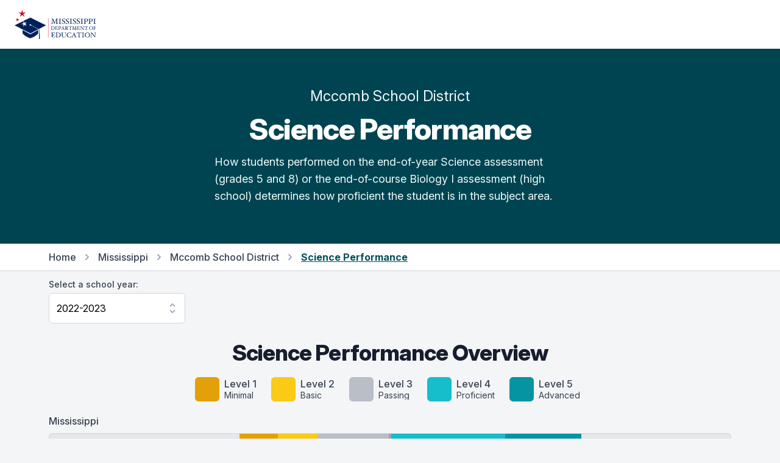

--- FILE ---
content_type: text/html; charset=utf-8
request_url: https://msrc.mdek12.org/performance?EntityID=5720-000&Component=SPERF&SchoolYear=2022
body_size: 156759
content:
<!DOCTYPE html>
<html lang="en">
  <head>
    
      <!-- Global site tag (gtag.js) - Google Analytics -->
      <script async src="https://www.googletagmanager.com/gtag/js?id=UA-127397625-1"></script>
      <script>
        window.dataLayer = window.dataLayer || [];
        function gtag() { dataLayer.push(arguments); }
        gtag('js', new Date());
        gtag('config', 'UA-127397625-1');
      </script>
      <!-- Google Tag Manager -->
      <script>
        (function (w, d, s, l, i) {
          w[l] = w[l] || []; w[l].push({
            'gtm.start':
              new Date().getTime(), event: 'gtm.js'
          });
          var f = d.getElementsByTagName(s)[0],
          j = d.createElement(s),
          dl = l != 'dataLayer' ? '&l=' + l : '';
          j.async = true;
          j.src ='https://www.googletagmanager.com/gtm.js?id=' + i + dl;
          f.parentNode.insertBefore(j, f);
        })
        (window, document, 'script', 'dataLayer', 'GTM-5HGBRXG');
      </script>
      <!-- End Google Tag Manager -->
    
    <meta name="viewport" content="width=device-width, initial-scale=1.0" />
    <meta property="og:title" content="Mississippi Succeeds Report Card" />
    <meta property="og:type" content="website" />
    <meta property="og:url" content="https://msrc.mdek12.org" />
    <meta property="og:image" content="/images/meta.png" />
    <meta property="og:description" content="The Mississippi Statewide Accountability System is a single “A” through “F” school and district accountability system. Grades are based on student achievement, student growth, student participation in testing, and other academic measures." />
    <meta name="title" content="Mississippi Succeeds Report Card" />
    <meta name=”robots” content="index, follow">
    <meta name="description" content="The Mississippi Statewide Accountability System is a single “A” through “F” school and district accountability system. Grades are based on student achievement, student growth, student participation in testing, and other academic measures." />
    <meta charset="UTF-8">
    <title>Mississippi Succeeds Report Card</title>
    <link rel="stylesheet" href="/css/tailwind.css" />
    <link rel="stylesheet" href="/css/tooltip.css" />
    <link rel="stylesheet" href="/css/general.css" />
    <link rel="stylesheet" href="https://rsms.me/inter/inter.css">
    <script src="https://unpkg.com/popper.js@1"></script>
    <script src="https://unpkg.com/tippy.js@5"></script>
    <script src="https://cdn.jsdelivr.net/gh/alpinejs/alpine@v2.x.x/dist/alpine.min.js"></script>
  </head>
  <body class="bg-gray-100">
    <div class="fixed bottom-0 right-0 p-8 z-overlay" style="bottom: 90px;padding-bottom:0px;">
        <a id="scrollButton" style="opacity: 0;" href="#" onClick="window.scrollTo({top:0,left:0,behavior: 'smooth'});" class="flex items-center justify-center p-2 transition-opacity duration-150 ease-in-out bg-pink-600 rounded-full shadow-md">
          <svg class="w-10 h-10 text-white fill-current" viewBox="0 0 24 24">
            <path fill="currentColor" d="M7.41,18.41L6,17L12,11L18,17L16.59,18.41L12,13.83L7.41,18.41M7.41,12.41L6,11L12,5L18,11L16.59,12.41L12,7.83L7.41,12.41Z" />
          </svg>
        </a>
    </div>
    <div class="flex items-center w-full h-16 bg-white md:h-20 z-overlay">
  <nav class="flex items-center justify-between w-full max-w-screen-xl px-4 mx-auto sm:px-6">
    <!-- yes I know that having a link to an external website on your navbar -->
    <!-- brand is stupid -dk -->
    <a target="_blank" href="https://mdek12.org" aria-label="Home">
      <img class="w-auto h-10 sm:h-12" src="/images/mde-color-no-tag.svg" alt="Logo">
    </a>
    <div class="flex items-center space-x-3">
      <!--
  /Pages/Shared/_GoogleTranslate.cshtml

  holds the google translate dropdown.  Its custom so dont mess with it.
-->

<div id="google_translate_element" class="dropdown"></div>

<script src="/js/jquery-3.7.1.min.js"></script>

<script type="text/javascript">
  function googleTranslateWidgetInit() {
    new google.translate.TranslateElement(
      {
        pageLanguage: "en",
        includedLanguages: "en,ar,zh-CN,fr,gu,hi,pt,es,vi,xh",
        layout: google.translate.TranslateElement.InlineLayout.SIMPLE,
      },
      "google_translate_element"
    );
  }
</script>

<script type="text/javascript" src="//translate.google.com/translate_a/element.js?cb=googleTranslateWidgetInit"></script>

<style>
iframe.goog-te-menu-frame {
    box-shadow: 0 6px 12px rgba(0, 0, 0, .175);
  }

.goog-te-gadget-simple {
    background-color: white !important;
    white-space: nowrap !important;
    width: 11rem !important;
    padding-top: 0.5rem;
    border-radius: 0.375rem;
    padding-bottom: 0.5rem;
    padding-right: 1rem;
    padding-left: 1rem;
    border-color: rgba(210, 214, 220, 1) !important;
    font-size: 1rem !important;
  }

.goog-te-menu-value {
  color: red !important;
  text-decoration: none !important;
  display: flex;
  justify-content: space-between;
  flex-direction: row;
  vertical-align:middle!important;
}

.goog-te-gadget-icon {
  display: none;
}

.goog-te-menu-value span {
  font-family: inherit;
  font-size: 1rem;
  font-weight: 400;
  color: black !important;
  text-decoration: none !important;
}

.goog-te-menu-value:hover {
 color: orange !important;
 text-decoration: none !important;
}

.goog-te-banner-frame {
  top: -38px;
  display: none !important;
}

.goog-te-banner-frame.skiptranslate {
  display: none !important;
} 
</style>


<script type="text/javascript">
(function() {
  function restyleDropdown() {
    var $dropdownIframe = $('.goog-te-menu-frame.skiptranslate');
    
    if($dropdownIframe.length) {
      $dropdownIframe
        .contents()
        .find('head')
        .append('<link rel="stylesheet" type="text/css" href="/css/translate.css"/>');
     } else {
      setTimeout(restyleDropdown, 100);
     }
   }
   restyleDropdown();
})();
</script>
    </div>
  </nav>
</div>

<script>
  // function yearSelect() {
  //   return {
  //     params: null,
  //     origin: null,
  //     path: null,
  //     component: null,
  //     currentYear: null,
  //     entityId: null,
  //     selectedYear: '',
  //     availableYears: [],
  //     handleSelect() {
  //       // console.log('selectedYear', typeof this.selectedYear)
  //       var url = this.origin + this.path + '?EntityID=' + this.entityId + '&SchoolYear=' + this.selectedYear
  //       if (this.component) {
  //         url += '&Component=' + this.component
  //       }
  //       window.location.href = url;
  //     },
  //     fetchYears() {
  //       this.params = new URLSearchParams(window.location.search)
  //       this.origin = window.location.origin
  //       this.path = window.location.pathname
  //       this.component = this.params.get('Component') || null
  //       this.currentYear = this.params.get('SchoolYear')
  //       this.entityId = this.params.get('EntityID')
  //       this.selectedYear = this.params.get('SchoolYear')
  //       // console.log('origin', this.origin, 'path', this.path, 'component', this.component, 'entity', this.entityId)
  //       fetch('/entity?handler=EntityYears&EntityID=' + this.entityId)
  //         .then(response => response.json())
  //         .then(data => {
  //           // console.log('data', JSON.parse(data))
  //           this.availableYears = JSON.parse(data)
  //           this.selectedYear = this.availableYears.find(year => year == this.currentYear)
  //           // console.log('selectedYear', typeof this.selectedYear)
  //           // console.log('fetchyears', this.availableYears)
  //         })
  //     }
  //   }
  // }
</script>
    
<div class="py-8 bg-teal-900 lg:py-16">
    <div class="container max-w-5xl px-4 mx-auto">
        <div class="flex flex-col w-full">
            <div class="mx-auto">
                <p class="text-2xl leading-7 text-center text-teal-50">
                    Mccomb School District
                </p>
                <h2 class="mt-4 text-4xl font-extrabold leading-10 tracking-tight text-center text-white sm:text-5xl sm:leading-none">
                    Science Performance
                </h2>
                <p class="max-w-xl mx-auto mt-4 text-lg leading-7 text-teal-50">
                    How students performed on the end-of-year Science assessment (grades 5 and 8) or the end-of-course Biology I assessment (high school) determines how proficient the student is in the subject area.
                </p>
            </div>
        </div>
    </div>
</div>

<div class="bg-white border-b border-gray-300">
    <div class="container max-w-6xl px-4 py-3 mx-auto">
        <nav class="flex items-center text-base font-medium leading-5 lg:hidden">
            <a href="/" class="text-gray-700 transition duration-150 ease-in-out hover:text-gray-700">Home</a>
                <svg class="flex-shrink-0 w-5 h-5 mx-2 text-gray-400" viewBox="0 0 20 20" fill="currentColor">
                    <path fill-rule="evenodd" d="M7.293 14.707a1 1 0 010-1.414L10.586 10 7.293 6.707a1 1 0 011.414-1.414l4 4a1 1 0 010 1.414l-4 4a1 1 0 01-1.414 0z" clip-rule="evenodd" />
                </svg>
                <a href="/entity?EntityID=5720-000&SchoolYear=2022" class="text-gray-700 transition duration-150 ease-in-out hover:text-gray-700 hover:underline">
                    Back to District
                </a>
        </nav>
        <nav class="items-center hidden text-base font-medium leading-5 lg:flex">
            <a href="/" class="text-gray-700 transition duration-150 ease-in-out hover:text-gray-700">Home</a>
            <svg class="flex-shrink-0 w-5 h-5 mx-2 text-gray-400" viewBox="0 0 20 20" fill="currentColor">
                <path fill-rule="evenodd" d="M7.293 14.707a1 1 0 010-1.414L10.586 10 7.293 6.707a1 1 0 011.414-1.414l4 4a1 1 0 010 1.414l-4 4a1 1 0 01-1.414 0z" clip-rule="evenodd" />
            </svg>
            <a href="/entity?EntityID=0000-000&SchoolYear=2022" class="text-gray-700 transition duration-150 ease-in-out hover:text-gray-700 hover:underline">
                Mississippi
            </a>
                <svg class="flex-shrink-0 w-5 h-5 mx-2 text-gray-400" viewBox="0 0 20 20" fill="currentColor">
                    <path fill-rule="evenodd" d="M7.293 14.707a1 1 0 010-1.414L10.586 10 7.293 6.707a1 1 0 011.414-1.414l4 4a1 1 0 010 1.414l-4 4a1 1 0 01-1.414 0z" clip-rule="evenodd" />
                </svg>
                <a href="/entity?EntityID=5720-000&SchoolYear=2022" class="text-gray-700 transition duration-150 ease-in-out hover:text-gray-700 hover:underline">
                    Mccomb School District
                </a>
            <svg class="flex-shrink-0 w-5 h-5 mx-2 text-gray-400" viewBox="0 0 20 20" fill="currentColor">
                <path fill-rule="evenodd" d="M7.293 14.707a1 1 0 010-1.414L10.586 10 7.293 6.707a1 1 0 011.414-1.414l4 4a1 1 0 010 1.414l-4 4a1 1 0 01-1.414 0z" clip-rule="evenodd" />
            </svg>
            <span class="font-bold text-teal-800 underline">Science Performance</a>
        </nav>
    </div>
</div>

<div class="container max-w-6xl px-4 py-3 mx-auto">
    <div x-data="yearSelect()" x-init="fetchYears()" class="w-56">
  <label for="location" class="block text-sm font-medium leading-5 text-gray-700">Select a school year:</label>
  <select x-model="selectedYear" x-on:change="handleSelect" id="yearSelect" class="block w-full py-3 pl-3 pr-10 mt-1 leading-6 border-gray-300 form-select focus:outline-none focus:shadow-outline-blue focus:border-blue-300">
    <template x-for="item in availableYears">
      <option :key="item" :selected="item == selectedYear" :value="item" x-text="`${item}-${item + 1}`"></option>
    </template>
  </select>
</div>

<script>
  function yearSelect() {
    return {
      params: null,
      origin: null,
      path: null,
      component: null,
      currentYear: null,
      entityId: null,
      selectedYear: '',
      availableYears: [],
      handleSelect() {
        // console.log('selectedYear', typeof this.selectedYear)
        var url = this.origin + this.path + '?EntityID=' + this.entityId + '&SchoolYear=' + this.selectedYear
        if (this.component) {
          url += '&Component=' + this.component
        }
        window.location.href = url;
      },
      fetchYears() {
        this.params = new URLSearchParams(window.location.search)
        this.origin = window.location.origin
        this.path = window.location.pathname
        this.component = this.params.get('Component') || null
        this.currentYear = this.params.get('SchoolYear')
        this.entityId = this.params.get('EntityID')
        this.selectedYear = this.params.get('SchoolYear')
        // console.log('params', this.params, 'origin', this.origin, 'path', this.path, 'component', this.component, 'entity', this.entityId)
        fetch('/entity?handler=EntityYears&EntityID=' + this.entityId)
          .then(response => response.json())
          .then(data => {
            // console.log('returned years', JSON.parse(data), this.path)
            if (this.component == "GR" ||
              this.component == "PRESCHPCT" ||
              this.component == "PSECENR" ||
              this.path == "/entity" ||
              this.path == "/teaching" || 
              // this.path == "/discipline" ||
              this.path == "/naep" ||
              this.path == "/hsfb" ||
              this.path == "/ppe" ||
              this.path == "/support"
               ) {
                this.availableYears = JSON.parse(data)
                if (this.currentYear < 2017) {
                  this.selectedYear = JSON.parse(data).shift();
                  // console.log('last year', this.selectedYear, JSON.parse(data))
                } else {
                  this.selectedYear = this.availableYears.find(year => year == this.currentYear)
                }
              } 
              else {
                var tempData = JSON.parse(data)
                this.availableYears = tempData.filter(i => {
                  return i !== 2019
                })
                this.selectedYear = this.availableYears.find(year => year == this.currentYear)
              }
          })
      }
    }
  }
</script>
</div>
<div class="container max-w-6xl px-4 mx-auto mt-4">
    <h3 class="text-3xl leading-8 text-center section-header sm:text-4xl sm:leading-10">
        Science Performance Overview
    </h3>
</div>

    <div class="container max-w-6xl px-4 mx-auto mt-4">
  <div class="flex flex-wrap items-center justify-center mt-4">
    <div class="flex items-center mx-2 my-1 text-gray-700 rounded-md">
      <div class="flex items-center justify-center flex-shrink-0 w-10 h-10 bg-yellow-400 rounded-md"></div>
      <div class="flex-col flex-1 px-2 space-y-1 truncate">
        <div class="font-medium leading-none">Level 1</div>
        <div class="text-sm leading-none">Minimal</div>
      </div>
    </div>
    <div class="flex items-center mx-2 my-1 text-gray-700 rounded-md">
      <div class="flex items-center justify-center flex-shrink-0 w-10 h-10 bg-yellow-300 rounded-md"></div>
      <div class="flex-col flex-1 px-2 space-y-1 truncate">
        <div class="font-medium leading-none">Level 2</div>
        <div class="text-sm leading-none">Basic</div>
      </div>
    </div>
    <div class="flex items-center mx-2 my-1 text-gray-700 rounded-md">
      <div class="flex items-center justify-center flex-shrink-0 w-10 h-10 rounded-md" style="background-color: #B9BEC7;"></div>
      <div class="flex-col flex-1 px-2 space-y-1 truncate">
        <div class="font-medium leading-none">Level 3</div>
        <div class="text-sm leading-none">Passing</div>
      </div>
    </div>
    <div class="flex items-center mx-2 my-1 text-gray-700 rounded-md">
      <div class="flex items-center justify-center flex-shrink-0 w-10 h-10 bg-teal-400 rounded-md"></div>
      <div class="flex-col flex-1 px-2 space-y-1 truncate">
        <div class="font-medium leading-none">Level 4</div>
        <div class="text-sm leading-none">Proficient</div>
      </div>
    </div>
    <div class="flex items-center mx-2 my-1 text-gray-700 rounded-md">
      <div class="flex items-center justify-center flex-shrink-0 w-10 h-10 bg-teal-500 rounded-md"></div>
      <div class="flex-col flex-1 px-2 space-y-1 truncate">
        <div class="font-medium leading-none">Level 5</div>
        <div class="text-sm leading-none">Advanced</div>
      </div>
    </div>
  </div>
</div>

<div class="container max-w-6xl px-4 mx-auto mt-4">
    <div class="flex-col space-y-2">
                <div class="flex items-center mb-1">
                    <h3 class="text-base font-medium leading-6 text-gray-700">Mississippi</h3>
                </div>
                <div class="relative flex w-full h-12 bg-gray-200 border rounded-md">
  <div class="flex justify-end w-1/2 h-full border-r-2 border-gray-400">
          <div
            data-tippy-content="State<br />Level 1: 11.4%<br />Students: 12,068"
            data-tippy-arrow="true"
            class="flex items-center justify-center h-full"
            style="width: 11.3700%; background-color: #e3a008;"
          >
          </div>  
          <div
            data-tippy-content="State<br />Level 2: 11.9%<br />Students: 12,626"
            data-tippy-arrow="true"
            class="flex items-center justify-center h-full"
            style="width: 11.9000%; background-color: #faca15;"
          >
          </div>  
          <div
            data-tippy-content="State<br />Level 3: 20.8%<br />Students: 22,022"
            data-tippy-arrow="true"
            class="flex items-center justify-center h-full"
            style="width: 20.7500%; background-color: #B9BEC7;"
          >
          </div>  
  </div>
  <div class="flex justify-start w-1/2 h-full border-l-2 border-gray-400">
          <div
            data-tippy-content="State<br />Level 4: 33.6%<br />Students: 35,693"
            data-tippy-arrow="true"
            class="flex items-center justify-center h-full"
            style="width: 33.6400%; background-color: #16bdca;"
          >
          </div>
          <div
            data-tippy-content="State<br />Level 5: 22.3%<br />Students: 23,709"
            data-tippy-arrow="true"
            class="flex items-center justify-center h-full"
            style="width: 22.3400%; background-color: #0694a2;"
          >
          </div>
  </div>
</div>
                <div class="flex items-center mb-1">
                    <h3 class="text-base font-medium leading-6 text-gray-700">Mccomb School District</h3>
                </div>
                <div class="relative flex w-full h-12 bg-gray-200 border rounded-md">
  <div class="flex justify-end w-1/2 h-full border-r-2 border-gray-400">
          <div
            data-tippy-content="District<br />Level 1: 12.9%<br />Students: 69"
            data-tippy-arrow="true"
            class="flex items-center justify-center h-full"
            style="width: 12.9000%; background-color: #e3a008;"
          >
          </div>  
          <div
            data-tippy-content="District<br />Level 2: 16.8%<br />Students: 90"
            data-tippy-arrow="true"
            class="flex items-center justify-center h-full"
            style="width: 16.8200%; background-color: #faca15;"
          >
          </div>  
          <div
            data-tippy-content="District<br />Level 3: 21.9%<br />Students: 117"
            data-tippy-arrow="true"
            class="flex items-center justify-center h-full"
            style="width: 21.8700%; background-color: #B9BEC7;"
          >
          </div>  
  </div>
  <div class="flex justify-start w-1/2 h-full border-l-2 border-gray-400">
          <div
            data-tippy-content="District<br />Level 4: 30.8%<br />Students: 165"
            data-tippy-arrow="true"
            class="flex items-center justify-center h-full"
            style="width: 30.8400%; background-color: #16bdca;"
          >
          </div>
          <div
            data-tippy-content="District<br />Level 5: 17.6%<br />Students: 94"
            data-tippy-arrow="true"
            class="flex items-center justify-center h-full"
            style="width: 17.5700%; background-color: #0694a2;"
          >
          </div>
  </div>
</div>
    </div>
</div>

<div class="flex my-12 border-t"></div>

<div class="container max-w-6xl px-4 mx-auto mt-4">
    <h3 class="text-3xl leading-8 text-center section-header sm:text-4xl sm:leading-10">
        Science Performance by Subgroup
    </h3>
    <p class="max-w-2xl mx-auto mt-4 text-xl leading-7 text-left text-gray-600">
        Small groups are not displayed to protect student privacy. See User Guide for more information.
    </p>
</div>

    <div class="container max-w-6xl px-4 mx-auto mt-4">
  <div class="flex flex-wrap items-center justify-center mt-4">
    <div class="flex items-center mx-2 my-1 text-gray-700 rounded-md">
      <div class="flex items-center justify-center flex-shrink-0 w-10 h-10 bg-yellow-400 rounded-md"></div>
      <div class="flex-col flex-1 px-2 space-y-1 truncate">
        <div class="font-medium leading-none">Level 1</div>
        <div class="text-sm leading-none">Minimal</div>
      </div>
    </div>
    <div class="flex items-center mx-2 my-1 text-gray-700 rounded-md">
      <div class="flex items-center justify-center flex-shrink-0 w-10 h-10 bg-yellow-300 rounded-md"></div>
      <div class="flex-col flex-1 px-2 space-y-1 truncate">
        <div class="font-medium leading-none">Level 2</div>
        <div class="text-sm leading-none">Basic</div>
      </div>
    </div>
    <div class="flex items-center mx-2 my-1 text-gray-700 rounded-md">
      <div class="flex items-center justify-center flex-shrink-0 w-10 h-10 rounded-md" style="background-color: #B9BEC7;"></div>
      <div class="flex-col flex-1 px-2 space-y-1 truncate">
        <div class="font-medium leading-none">Level 3</div>
        <div class="text-sm leading-none">Passing</div>
      </div>
    </div>
    <div class="flex items-center mx-2 my-1 text-gray-700 rounded-md">
      <div class="flex items-center justify-center flex-shrink-0 w-10 h-10 bg-teal-400 rounded-md"></div>
      <div class="flex-col flex-1 px-2 space-y-1 truncate">
        <div class="font-medium leading-none">Level 4</div>
        <div class="text-sm leading-none">Proficient</div>
      </div>
    </div>
    <div class="flex items-center mx-2 my-1 text-gray-700 rounded-md">
      <div class="flex items-center justify-center flex-shrink-0 w-10 h-10 bg-teal-500 rounded-md"></div>
      <div class="flex-col flex-1 px-2 space-y-1 truncate">
        <div class="font-medium leading-none">Level 5</div>
        <div class="text-sm leading-none">Advanced</div>
      </div>
    </div>
  </div>
</div>

<div class="container max-w-6xl px-4 mx-auto mt-4 mb-12">
    <div class="flex-col space-y-2">
            <div class="flex items-center mb-1">
                <h3 class="text-base font-medium leading-6 text-gray-700">All</h3>
            </div>
                <div class="relative flex w-full h-12 bg-gray-200 border rounded-md">
  <div class="flex justify-end w-1/2 h-full border-r-2 border-gray-400">
          <div
            data-tippy-content="District<br />Level 1: 12.9%<br />Students: 69"
            data-tippy-arrow="true"
            class="flex items-center justify-center h-full"
            style="width: 12.9000%; background-color: #e3a008;"
          >
          </div>  
          <div
            data-tippy-content="District<br />Level 2: 16.8%<br />Students: 90"
            data-tippy-arrow="true"
            class="flex items-center justify-center h-full"
            style="width: 16.8200%; background-color: #faca15;"
          >
          </div>  
          <div
            data-tippy-content="District<br />Level 3: 21.9%<br />Students: 117"
            data-tippy-arrow="true"
            class="flex items-center justify-center h-full"
            style="width: 21.8700%; background-color: #B9BEC7;"
          >
          </div>  
  </div>
  <div class="flex justify-start w-1/2 h-full border-l-2 border-gray-400">
          <div
            data-tippy-content="District<br />Level 4: 30.8%<br />Students: 165"
            data-tippy-arrow="true"
            class="flex items-center justify-center h-full"
            style="width: 30.8400%; background-color: #16bdca;"
          >
          </div>
          <div
            data-tippy-content="District<br />Level 5: 17.6%<br />Students: 94"
            data-tippy-arrow="true"
            class="flex items-center justify-center h-full"
            style="width: 17.5700%; background-color: #0694a2;"
          >
          </div>
  </div>
</div>
    </div>
</div>

<div class="flex w-full my-12 border-t"></div>

<div class="container max-w-6xl px-4 mx-auto my-12">
    <div class="flex-col space-y-2">
            <div class="flex items-center mb-1">
                <h3 class="text-base font-medium leading-6 text-gray-700">Male</h3>
            </div>
                <div class="relative flex w-full h-12 bg-gray-200 border rounded-md">
  <div class="flex justify-end w-1/2 h-full border-r-2 border-gray-400">
          <div
            data-tippy-content="District<br />Level 1: 16.3%<br />Students: 42"
            data-tippy-arrow="true"
            class="flex items-center justify-center h-full"
            style="width: 16.3400%; background-color: #e3a008;"
          >
          </div>  
          <div
            data-tippy-content="District<br />Level 2: 17.9%<br />Students: 46"
            data-tippy-arrow="true"
            class="flex items-center justify-center h-full"
            style="width: 17.9000%; background-color: #faca15;"
          >
          </div>  
          <div
            data-tippy-content="District<br />Level 3: 21.4%<br />Students: 55"
            data-tippy-arrow="true"
            class="flex items-center justify-center h-full"
            style="width: 21.4000%; background-color: #B9BEC7;"
          >
          </div>  
  </div>
  <div class="flex justify-start w-1/2 h-full border-l-2 border-gray-400">
          <div
            data-tippy-content="District<br />Level 4: 31.9%<br />Students: 82"
            data-tippy-arrow="true"
            class="flex items-center justify-center h-full"
            style="width: 31.9100%; background-color: #16bdca;"
          >
          </div>
          <div
            data-tippy-content="District<br />Level 5: 12.5%<br />Students: 32"
            data-tippy-arrow="true"
            class="flex items-center justify-center h-full"
            style="width: 12.4500%; background-color: #0694a2;"
          >
          </div>
  </div>
</div>
            <div class="flex items-center mb-1">
                <h3 class="text-base font-medium leading-6 text-gray-700">Female</h3>
            </div>
                <div class="relative flex w-full h-12 bg-gray-200 border rounded-md">
  <div class="flex justify-end w-1/2 h-full border-r-2 border-gray-400">
          <div
            data-tippy-content="District<br />Level 1: 9.7%<br />Students: 27"
            data-tippy-arrow="true"
            class="flex items-center justify-center h-full"
            style="width: 9.7100%; background-color: #e3a008;"
          >
          </div>  
          <div
            data-tippy-content="District<br />Level 2: 15.8%<br />Students: 44"
            data-tippy-arrow="true"
            class="flex items-center justify-center h-full"
            style="width: 15.8300%; background-color: #faca15;"
          >
          </div>  
          <div
            data-tippy-content="District<br />Level 3: 22.3%<br />Students: 62"
            data-tippy-arrow="true"
            class="flex items-center justify-center h-full"
            style="width: 22.3000%; background-color: #B9BEC7;"
          >
          </div>  
  </div>
  <div class="flex justify-start w-1/2 h-full border-l-2 border-gray-400">
          <div
            data-tippy-content="District<br />Level 4: 29.9%<br />Students: 83"
            data-tippy-arrow="true"
            class="flex items-center justify-center h-full"
            style="width: 29.8600%; background-color: #16bdca;"
          >
          </div>
          <div
            data-tippy-content="District<br />Level 5: 22.3%<br />Students: 62"
            data-tippy-arrow="true"
            class="flex items-center justify-center h-full"
            style="width: 22.3000%; background-color: #0694a2;"
          >
          </div>
  </div>
</div>
    </div>
</div>

<div class="flex w-full my-12 border-t"></div>

<div class="container max-w-6xl px-4 mx-auto my-12">
    <div class="flex-col space-y-2">
            <div class="flex items-center mb-1">
                <h3 class="text-base font-medium leading-6 text-gray-700">Hispanic or Latino</h3>
            </div>
                <div class="relative flex w-full h-12 bg-gray-200 border rounded-md">
  <div class="flex justify-end w-1/2 h-full border-r-2 border-gray-400">
          <div
            data-tippy-content="District<br />Level 1: 50.0%<br />Students: &amp;lt;10"
            data-tippy-arrow="true"
            class="flex items-center justify-center h-full"
            style="width: 50.0000%; background-color: #e3a008;"
          >
          </div>  
          <div
            data-tippy-content="District<br />Level 2: 8.3%<br />Students: &amp;lt;10"
            data-tippy-arrow="true"
            class="flex items-center justify-center h-full"
            style="width: 8.3300%; background-color: #faca15;"
          >
          </div>  
          <div
            data-tippy-content="District<br />Level 3: 16.7%<br />Students: &amp;lt;10"
            data-tippy-arrow="true"
            class="flex items-center justify-center h-full"
            style="width: 16.6700%; background-color: #B9BEC7;"
          >
          </div>  
  </div>
  <div class="flex justify-start w-1/2 h-full border-l-2 border-gray-400">
          <div
            data-tippy-content="District<br />Level 4: 16.7%<br />Students: &amp;lt;10"
            data-tippy-arrow="true"
            class="flex items-center justify-center h-full"
            style="width: 16.6700%; background-color: #16bdca;"
          >
          </div>
          <div
            data-tippy-content="District<br />Level 5: 8.3%<br />Students: &amp;lt;10"
            data-tippy-arrow="true"
            class="flex items-center justify-center h-full"
            style="width: 8.3300%; background-color: #0694a2;"
          >
          </div>
  </div>
</div>
            <div class="flex items-center mb-1">
                <h3 class="text-base font-medium leading-6 text-gray-700">Black or African American</h3>
            </div>
                <div class="relative flex w-full h-12 bg-gray-200 border rounded-md">
  <div class="flex justify-end w-1/2 h-full border-r-2 border-gray-400">
          <div
            data-tippy-content="District<br />Level 1: 12.3%<br />Students: 59"
            data-tippy-arrow="true"
            class="flex items-center justify-center h-full"
            style="width: 12.2700%; background-color: #e3a008;"
          >
          </div>  
          <div
            data-tippy-content="District<br />Level 2: 17.7%<br />Students: 85"
            data-tippy-arrow="true"
            class="flex items-center justify-center h-full"
            style="width: 17.6700%; background-color: #faca15;"
          >
          </div>  
          <div
            data-tippy-content="District<br />Level 3: 21.6%<br />Students: 104"
            data-tippy-arrow="true"
            class="flex items-center justify-center h-full"
            style="width: 21.6200%; background-color: #B9BEC7;"
          >
          </div>  
  </div>
  <div class="flex justify-start w-1/2 h-full border-l-2 border-gray-400">
          <div
            data-tippy-content="District<br />Level 4: 30.8%<br />Students: 148"
            data-tippy-arrow="true"
            class="flex items-center justify-center h-full"
            style="width: 30.7700%; background-color: #16bdca;"
          >
          </div>
          <div
            data-tippy-content="District<br />Level 5: 17.7%<br />Students: 85"
            data-tippy-arrow="true"
            class="flex items-center justify-center h-full"
            style="width: 17.6700%; background-color: #0694a2;"
          >
          </div>
  </div>
</div>
            <div class="flex items-center mb-1">
                <h3 class="text-base font-medium leading-6 text-gray-700">Two or More Races</h3>
            </div>
                <div class="relative flex w-full h-12 bg-gray-200 border rounded-md">
  <div class="flex justify-end w-1/2 h-full border-r-2 border-gray-400">
          <div
            data-tippy-content="District<br />Level 1: 5.0%<br />Students: &amp;lt;10"
            data-tippy-arrow="true"
            class="flex items-center justify-center h-full"
            style="width: 5.0000%; background-color: #e3a008;"
          >
          </div>  
          <div
            data-tippy-content="District<br />Level 2: 15.0%<br />Students: &amp;lt;10"
            data-tippy-arrow="true"
            class="flex items-center justify-center h-full"
            style="width: 15.0000%; background-color: #faca15;"
          >
          </div>  
          <div
            data-tippy-content="District<br />Level 3: 15.0%<br />Students: &amp;lt;10"
            data-tippy-arrow="true"
            class="flex items-center justify-center h-full"
            style="width: 15.0000%; background-color: #B9BEC7;"
          >
          </div>  
  </div>
  <div class="flex justify-start w-1/2 h-full border-l-2 border-gray-400">
          <div
            data-tippy-content="District<br />Level 4: 40.0%<br />Students: &amp;lt;10"
            data-tippy-arrow="true"
            class="flex items-center justify-center h-full"
            style="width: 40.0000%; background-color: #16bdca;"
          >
          </div>
          <div
            data-tippy-content="District<br />Level 5: 25.0%<br />Students: &amp;lt;10"
            data-tippy-arrow="true"
            class="flex items-center justify-center h-full"
            style="width: 25.0000%; background-color: #0694a2;"
          >
          </div>
  </div>
</div>
            <div class="flex items-center mb-1">
                <h3 class="text-base font-medium leading-6 text-gray-700">Asian</h3>
            </div>
                <div class="relative flex w-full h-12 bg-gray-200 border rounded-md">
  <div class="flex justify-end w-1/2 h-full border-r-2 border-gray-400">
          <div
            data-tippy-content="District<br />Level 2: 31-40%<br />Students: &amp;lt;10"
            data-tippy-arrow="true"
            class="flex items-center justify-center h-full"
            style="width: 35.0000%; background-color: #faca15;"
          >
          </div>  
          <div
            data-tippy-content="District<br />Level 3: 31-40%<br />Students: &amp;lt;10"
            data-tippy-arrow="true"
            class="flex items-center justify-center h-full"
            style="width: 35.0000%; background-color: #B9BEC7;"
          >
          </div>  
  </div>
  <div class="flex justify-start w-1/2 h-full border-l-2 border-gray-400">
          <div
            data-tippy-content="District<br />Level 4: 31-40%<br />Students: &amp;lt;10"
            data-tippy-arrow="true"
            class="flex items-center justify-center h-full"
            style="width: 35.0000%; background-color: #16bdca;"
          >
          </div>
  </div>
</div>
            <div class="flex items-center mb-1">
                <h3 class="text-base font-medium leading-6 text-gray-700">White</h3>
            </div>
                <div class="relative flex w-full h-12 bg-gray-200 border rounded-md">
  <div class="flex justify-end w-1/2 h-full border-r-2 border-gray-400">
          <div
            data-tippy-content="District<br />Level 1: 15.8%<br />Students: &amp;lt;10"
            data-tippy-arrow="true"
            class="flex items-center justify-center h-full"
            style="width: 15.7900%; background-color: #e3a008;"
          >
          </div>  
          <div
            data-tippy-content="District<br />Level 3: 36.8%<br />Students: &amp;lt;10"
            data-tippy-arrow="true"
            class="flex items-center justify-center h-full"
            style="width: 36.8400%; background-color: #B9BEC7;"
          >
          </div>  
  </div>
  <div class="flex justify-start w-1/2 h-full border-l-2 border-gray-400">
          <div
            data-tippy-content="District<br />Level 4: 31.6%<br />Students: &amp;lt;10"
            data-tippy-arrow="true"
            class="flex items-center justify-center h-full"
            style="width: 31.5800%; background-color: #16bdca;"
          >
          </div>
          <div
            data-tippy-content="District<br />Level 5: 15.8%<br />Students: &amp;lt;10"
            data-tippy-arrow="true"
            class="flex items-center justify-center h-full"
            style="width: 15.7900%; background-color: #0694a2;"
          >
          </div>
  </div>
</div>
    </div>
</div>

<div class="flex w-full my-12 border-t"></div>

<div class="container max-w-6xl px-4 mx-auto my-12">
    <div class="flex-col space-y-2">
            <div class="flex items-center mb-1">
                <h3 class="text-base font-medium leading-6 text-gray-700">Non Economically Disadvantaged</h3>
            </div>
                <div class="relative flex w-full h-12 bg-gray-200 border rounded-md">
  <div class="flex justify-end w-1/2 h-full border-r-2 border-gray-400">
          <div
            data-tippy-content="District<br />Level 1: 0-10%<br />Students: &amp;lt;10"
            data-tippy-arrow="true"
            class="flex items-center justify-center h-full"
            style="width: 5.0000%; background-color: #e3a008;"
          >
          </div>  
          <div
            data-tippy-content="District<br />Level 2: 0-10%<br />Students: &amp;lt;10"
            data-tippy-arrow="true"
            class="flex items-center justify-center h-full"
            style="width: 5.0000%; background-color: #faca15;"
          >
          </div>  
          <div
            data-tippy-content="District<br />Level 3: 0-10%<br />Students: &amp;lt;10"
            data-tippy-arrow="true"
            class="flex items-center justify-center h-full"
            style="width: 5.0000%; background-color: #B9BEC7;"
          >
          </div>  
  </div>
  <div class="flex justify-start w-1/2 h-full border-l-2 border-gray-400">
          <div
            data-tippy-content="District<br />Level 4: 0-10%<br />Students: &amp;lt;10"
            data-tippy-arrow="true"
            class="flex items-center justify-center h-full"
            style="width: 5.0000%; background-color: #16bdca;"
          >
          </div>
          <div
            data-tippy-content="District<br />Level 5: 0-10%<br />Students: &amp;lt;10"
            data-tippy-arrow="true"
            class="flex items-center justify-center h-full"
            style="width: 5.0000%; background-color: #0694a2;"
          >
          </div>
  </div>
</div>
            <div class="flex items-center mb-1">
                <h3 class="text-base font-medium leading-6 text-gray-700">Economically Disadvantaged</h3>
            </div>
                <div class="relative flex w-full h-12 bg-gray-200 border rounded-md">
  <div class="flex justify-end w-1/2 h-full border-r-2 border-gray-400">
          <div
            data-tippy-content="District<br />Level 1: 12.9%<br />Students: 69"
            data-tippy-arrow="true"
            class="flex items-center justify-center h-full"
            style="width: 12.9000%; background-color: #e3a008;"
          >
          </div>  
          <div
            data-tippy-content="District<br />Level 2: 16.8%<br />Students: 90"
            data-tippy-arrow="true"
            class="flex items-center justify-center h-full"
            style="width: 16.8200%; background-color: #faca15;"
          >
          </div>  
          <div
            data-tippy-content="District<br />Level 3: 21.9%<br />Students: 117"
            data-tippy-arrow="true"
            class="flex items-center justify-center h-full"
            style="width: 21.8700%; background-color: #B9BEC7;"
          >
          </div>  
  </div>
  <div class="flex justify-start w-1/2 h-full border-l-2 border-gray-400">
          <div
            data-tippy-content="District<br />Level 4: 30.8%<br />Students: 165"
            data-tippy-arrow="true"
            class="flex items-center justify-center h-full"
            style="width: 30.8400%; background-color: #16bdca;"
          >
          </div>
          <div
            data-tippy-content="District<br />Level 5: 17.6%<br />Students: 94"
            data-tippy-arrow="true"
            class="flex items-center justify-center h-full"
            style="width: 17.5700%; background-color: #0694a2;"
          >
          </div>
  </div>
</div>
            <div class="flex items-center mb-1">
                <h3 class="text-base font-medium leading-6 text-gray-700">Military Connected</h3>
            </div>
                <div class="relative flex w-full h-12 bg-gray-200 border rounded-md">
  <div class="flex justify-end w-1/2 h-full border-r-2 border-gray-400">
  </div>
  <div class="flex justify-start w-1/2 h-full border-l-2 border-gray-400">
          <div
            data-tippy-content="District<br />Level 4: 91-100%<br />Students: &amp;lt;10"
            data-tippy-arrow="true"
            class="flex items-center justify-center h-full"
            style="width: 95.0000%; background-color: #16bdca;"
          >
          </div>
  </div>
</div>
            <div class="flex items-center mb-1">
                <h3 class="text-base font-medium leading-6 text-gray-700">English Learners</h3>
            </div>
                <div class="relative flex w-full h-12 bg-gray-200 border rounded-md">
  <div class="flex justify-end w-1/2 h-full border-r-2 border-gray-400">
          <div
            data-tippy-content="District<br />Level 1: 60.0%<br />Students: &amp;lt;10"
            data-tippy-arrow="true"
            class="flex items-center justify-center h-full"
            style="width: 60.0000%; background-color: #e3a008;"
          >
          </div>  
          <div
            data-tippy-content="District<br />Level 2: 10.0%<br />Students: &amp;lt;10"
            data-tippy-arrow="true"
            class="flex items-center justify-center h-full"
            style="width: 10.0000%; background-color: #faca15;"
          >
          </div>  
          <div
            data-tippy-content="District<br />Level 3: 10.0%<br />Students: &amp;lt;10"
            data-tippy-arrow="true"
            class="flex items-center justify-center h-full"
            style="width: 10.0000%; background-color: #B9BEC7;"
          >
          </div>  
  </div>
  <div class="flex justify-start w-1/2 h-full border-l-2 border-gray-400">
          <div
            data-tippy-content="District<br />Level 4: 20.0%<br />Students: &amp;lt;10"
            data-tippy-arrow="true"
            class="flex items-center justify-center h-full"
            style="width: 20.0000%; background-color: #16bdca;"
          >
          </div>
  </div>
</div>
            <div class="flex items-center mb-1">
                <h3 class="text-base font-medium leading-6 text-gray-700">Non English Learners</h3>
            </div>
                <div class="relative flex w-full h-12 bg-gray-200 border rounded-md">
  <div class="flex justify-end w-1/2 h-full border-r-2 border-gray-400">
          <div
            data-tippy-content="District<br />Level 1: 12.0%<br />Students: 63"
            data-tippy-arrow="true"
            class="flex items-center justify-center h-full"
            style="width: 12.0000%; background-color: #e3a008;"
          >
          </div>  
          <div
            data-tippy-content="District<br />Level 2: 17.0%<br />Students: 89"
            data-tippy-arrow="true"
            class="flex items-center justify-center h-full"
            style="width: 16.9500%; background-color: #faca15;"
          >
          </div>  
          <div
            data-tippy-content="District<br />Level 3: 22.1%<br />Students: 116"
            data-tippy-arrow="true"
            class="flex items-center justify-center h-full"
            style="width: 22.1000%; background-color: #B9BEC7;"
          >
          </div>  
  </div>
  <div class="flex justify-start w-1/2 h-full border-l-2 border-gray-400">
          <div
            data-tippy-content="District<br />Level 4: 31.1%<br />Students: 163"
            data-tippy-arrow="true"
            class="flex items-center justify-center h-full"
            style="width: 31.0500%; background-color: #16bdca;"
          >
          </div>
          <div
            data-tippy-content="District<br />Level 5: 17.9%<br />Students: 94"
            data-tippy-arrow="true"
            class="flex items-center justify-center h-full"
            style="width: 17.9000%; background-color: #0694a2;"
          >
          </div>
  </div>
</div>
            <div class="flex items-center mb-1">
                <h3 class="text-base font-medium leading-6 text-gray-700">Homeless</h3>
            </div>
                <div class="relative flex w-full h-12 bg-gray-200 border rounded-md">
  <div class="flex justify-end w-1/2 h-full border-r-2 border-gray-400">
          <div
            data-tippy-content="District<br />Level 1: 41-50%<br />Students: &amp;lt;10"
            data-tippy-arrow="true"
            class="flex items-center justify-center h-full"
            style="width: 45.0000%; background-color: #e3a008;"
          >
          </div>  
          <div
            data-tippy-content="District<br />Level 2: 41-50%<br />Students: &amp;lt;10"
            data-tippy-arrow="true"
            class="flex items-center justify-center h-full"
            style="width: 45.0000%; background-color: #faca15;"
          >
          </div>  
  </div>
  <div class="flex justify-start w-1/2 h-full border-l-2 border-gray-400">
  </div>
</div>
            <div class="flex items-center mb-1">
                <h3 class="text-base font-medium leading-6 text-gray-700">Students without Disabilities</h3>
            </div>
                <div class="relative flex w-full h-12 bg-gray-200 border rounded-md">
  <div class="flex justify-end w-1/2 h-full border-r-2 border-gray-400">
          <div
            data-tippy-content="District<br />Level 1: 10.2%<br />Students: 47"
            data-tippy-arrow="true"
            class="flex items-center justify-center h-full"
            style="width: 10.1700%; background-color: #e3a008;"
          >
          </div>  
          <div
            data-tippy-content="District<br />Level 2: 15.6%<br />Students: 72"
            data-tippy-arrow="true"
            class="flex items-center justify-center h-full"
            style="width: 15.5800%; background-color: #faca15;"
          >
          </div>  
          <div
            data-tippy-content="District<br />Level 3: 20.4%<br />Students: 94"
            data-tippy-arrow="true"
            class="flex items-center justify-center h-full"
            style="width: 20.3500%; background-color: #B9BEC7;"
          >
          </div>  
  </div>
  <div class="flex justify-start w-1/2 h-full border-l-2 border-gray-400">
          <div
            data-tippy-content="District<br />Level 4: 33.8%<br />Students: 156"
            data-tippy-arrow="true"
            class="flex items-center justify-center h-full"
            style="width: 33.7700%; background-color: #16bdca;"
          >
          </div>
          <div
            data-tippy-content="District<br />Level 5: 20.1%<br />Students: 93"
            data-tippy-arrow="true"
            class="flex items-center justify-center h-full"
            style="width: 20.1300%; background-color: #0694a2;"
          >
          </div>
  </div>
</div>
            <div class="flex items-center mb-1">
                <h3 class="text-base font-medium leading-6 text-gray-700">Students with Disabilities</h3>
            </div>
                <div class="relative flex w-full h-12 bg-gray-200 border rounded-md">
  <div class="flex justify-end w-1/2 h-full border-r-2 border-gray-400">
          <div
            data-tippy-content="District<br />Level 1: 21-30%<br />Students: 22"
            data-tippy-arrow="true"
            class="flex items-center justify-center h-full"
            style="width: 25.0000%; background-color: #e3a008;"
          >
          </div>  
          <div
            data-tippy-content="District<br />Level 2: 21-30%<br />Students: 18"
            data-tippy-arrow="true"
            class="flex items-center justify-center h-full"
            style="width: 25.0000%; background-color: #faca15;"
          >
          </div>  
          <div
            data-tippy-content="District<br />Level 3: 31-40%<br />Students: 23"
            data-tippy-arrow="true"
            class="flex items-center justify-center h-full"
            style="width: 35.0000%; background-color: #B9BEC7;"
          >
          </div>  
  </div>
  <div class="flex justify-start w-1/2 h-full border-l-2 border-gray-400">
          <div
            data-tippy-content="District<br />Level 4: 11-20%<br />Students: &amp;lt;10"
            data-tippy-arrow="true"
            class="flex items-center justify-center h-full"
            style="width: 15.0000%; background-color: #16bdca;"
          >
          </div>
          <div
            data-tippy-content="District<br />Level 5: 0-10%<br />Students: &amp;lt;10"
            data-tippy-arrow="true"
            class="flex items-center justify-center h-full"
            style="width: 5.0000%; background-color: #0694a2;"
          >
          </div>
  </div>
</div>
    </div>
</div>

<div class="py-8 bg-blue-900 lg:py-20">
    <div class="container px-4 mx-auto" style="max-width: 90rem;">
        <div class="text-center">
            <h3 class="text-3xl leading-8 text-white section-header sm:text-4xl sm:leading-10">
                Science Performance Data
            </h3>
        </div>
        <!-- begin mobile cards -->
        <div class="grid grid-cols-1 gap-4 mt-8 sm:grid-cols-2 lg:hidden">
                <div class="overflow-hidden bg-white rounded-sm shadow sm:rounded-lg">
                    <div class="px-4 py-3 border-b border-gray-200 sm:px-6">
                        <h3 class="text-lg font-medium leading-6 text-gray-900">
                            All
                        </h3>
                    </div>
                    <div class="px-4 py-5">
                        <ul class="flex flex-col w-full space-y-2">
                            <li class="flex items-center justify-between">
                                <span class="text-sm font-medium leading-5 text-gray-700">
                                    Level 1
                                </span>
                                        <span class="text-sm leading-5 text-gray-900 sm:mt-0 sm:col-span-2">
                                                <span>12.9%</span>
                                        </span>
                            </li>
                            <li class="flex items-center justify-between">
                                <span class="text-sm font-medium leading-5 text-gray-700">
                                    Level 2
                                </span>
                                        <span class="text-sm leading-5 text-gray-900 sm:mt-0 sm:col-span-2">
                                                <span>16.8%</span>
                                        </span>
                            </li>
                            <li class="flex items-center justify-between">
                                <span class="text-sm font-medium leading-5 text-gray-700">
                                    Level 3
                                </span>
                                        <span class="text-sm leading-5 text-gray-900 sm:mt-0 sm:col-span-2">
                                                <span>21.9%</span>
                                        </span>
                            </li>
                            <li class="flex items-center justify-between">
                                <span class="text-sm font-medium leading-5 text-gray-700">
                                    Level 4
                                </span>
                                        <span class="text-sm leading-5 text-gray-900 sm:mt-0 sm:col-span-2">
                                                <span>30.8%</span>
                                        </span>
                            </li>
                            <li class="flex items-center justify-between">
                                <span class="text-sm font-medium leading-5 text-gray-700">
                                    Level 5
                                </span>
                                        <span class="text-sm leading-5 text-gray-900 sm:mt-0 sm:col-span-2">
                                                <span>17.6%</span>
                                        </span>
                            </li>
                        </ul>
                    </div>
                </div>
                <div class="overflow-hidden bg-white rounded-sm shadow sm:rounded-lg">
                    <div class="px-4 py-3 border-b border-gray-200 sm:px-6">
                        <h3 class="text-lg font-medium leading-6 text-gray-900">
                            Male
                        </h3>
                    </div>
                    <div class="px-4 py-5">
                        <ul class="flex flex-col w-full space-y-2">
                            <li class="flex items-center justify-between">
                                <span class="text-sm font-medium leading-5 text-gray-700">
                                    Level 1
                                </span>
                                        <span class="text-sm leading-5 text-gray-900 sm:mt-0 sm:col-span-2">
                                                <span>16.3%</span>
                                        </span>
                            </li>
                            <li class="flex items-center justify-between">
                                <span class="text-sm font-medium leading-5 text-gray-700">
                                    Level 2
                                </span>
                                        <span class="text-sm leading-5 text-gray-900 sm:mt-0 sm:col-span-2">
                                                <span>17.9%</span>
                                        </span>
                            </li>
                            <li class="flex items-center justify-between">
                                <span class="text-sm font-medium leading-5 text-gray-700">
                                    Level 3
                                </span>
                                        <span class="text-sm leading-5 text-gray-900 sm:mt-0 sm:col-span-2">
                                                <span>21.4%</span>
                                        </span>
                            </li>
                            <li class="flex items-center justify-between">
                                <span class="text-sm font-medium leading-5 text-gray-700">
                                    Level 4
                                </span>
                                        <span class="text-sm leading-5 text-gray-900 sm:mt-0 sm:col-span-2">
                                                <span>31.9%</span>
                                        </span>
                            </li>
                            <li class="flex items-center justify-between">
                                <span class="text-sm font-medium leading-5 text-gray-700">
                                    Level 5
                                </span>
                                        <span class="text-sm leading-5 text-gray-900 sm:mt-0 sm:col-span-2">
                                                <span>12.5%</span>
                                        </span>
                            </li>
                        </ul>
                    </div>
                </div>
                <div class="overflow-hidden bg-white rounded-sm shadow sm:rounded-lg">
                    <div class="px-4 py-3 border-b border-gray-200 sm:px-6">
                        <h3 class="text-lg font-medium leading-6 text-gray-900">
                            Female
                        </h3>
                    </div>
                    <div class="px-4 py-5">
                        <ul class="flex flex-col w-full space-y-2">
                            <li class="flex items-center justify-between">
                                <span class="text-sm font-medium leading-5 text-gray-700">
                                    Level 1
                                </span>
                                        <span class="text-sm leading-5 text-gray-900 sm:mt-0 sm:col-span-2">
                                                <span>9.7%</span>
                                        </span>
                            </li>
                            <li class="flex items-center justify-between">
                                <span class="text-sm font-medium leading-5 text-gray-700">
                                    Level 2
                                </span>
                                        <span class="text-sm leading-5 text-gray-900 sm:mt-0 sm:col-span-2">
                                                <span>15.8%</span>
                                        </span>
                            </li>
                            <li class="flex items-center justify-between">
                                <span class="text-sm font-medium leading-5 text-gray-700">
                                    Level 3
                                </span>
                                        <span class="text-sm leading-5 text-gray-900 sm:mt-0 sm:col-span-2">
                                                <span>22.3%</span>
                                        </span>
                            </li>
                            <li class="flex items-center justify-between">
                                <span class="text-sm font-medium leading-5 text-gray-700">
                                    Level 4
                                </span>
                                        <span class="text-sm leading-5 text-gray-900 sm:mt-0 sm:col-span-2">
                                                <span>29.9%</span>
                                        </span>
                            </li>
                            <li class="flex items-center justify-between">
                                <span class="text-sm font-medium leading-5 text-gray-700">
                                    Level 5
                                </span>
                                        <span class="text-sm leading-5 text-gray-900 sm:mt-0 sm:col-span-2">
                                                <span>22.3%</span>
                                        </span>
                            </li>
                        </ul>
                    </div>
                </div>
                <div class="overflow-hidden bg-white rounded-sm shadow sm:rounded-lg">
                    <div class="px-4 py-3 border-b border-gray-200 sm:px-6">
                        <h3 class="text-lg font-medium leading-6 text-gray-900">
                            Hispanic or Latino
                        </h3>
                    </div>
                    <div class="px-4 py-5">
                        <ul class="flex flex-col w-full space-y-2">
                            <li class="flex items-center justify-between">
                                <span class="text-sm font-medium leading-5 text-gray-700">
                                    Level 1
                                </span>
                                        <span class="text-sm leading-5 text-gray-900 sm:mt-0 sm:col-span-2">
                                                <span>50.0%</span>
                                        </span>
                            </li>
                            <li class="flex items-center justify-between">
                                <span class="text-sm font-medium leading-5 text-gray-700">
                                    Level 2
                                </span>
                                        <span class="text-sm leading-5 text-gray-900 sm:mt-0 sm:col-span-2">
                                                <span>8.3%</span>
                                        </span>
                            </li>
                            <li class="flex items-center justify-between">
                                <span class="text-sm font-medium leading-5 text-gray-700">
                                    Level 3
                                </span>
                                        <span class="text-sm leading-5 text-gray-900 sm:mt-0 sm:col-span-2">
                                                <span>16.7%</span>
                                        </span>
                            </li>
                            <li class="flex items-center justify-between">
                                <span class="text-sm font-medium leading-5 text-gray-700">
                                    Level 4
                                </span>
                                        <span class="text-sm leading-5 text-gray-900 sm:mt-0 sm:col-span-2">
                                                <span>16.7%</span>
                                        </span>
                            </li>
                            <li class="flex items-center justify-between">
                                <span class="text-sm font-medium leading-5 text-gray-700">
                                    Level 5
                                </span>
                                        <span class="text-sm leading-5 text-gray-900 sm:mt-0 sm:col-span-2">
                                                <span>8.3%</span>
                                        </span>
                            </li>
                        </ul>
                    </div>
                </div>
                <div class="overflow-hidden bg-white rounded-sm shadow sm:rounded-lg">
                    <div class="px-4 py-3 border-b border-gray-200 sm:px-6">
                        <h3 class="text-lg font-medium leading-6 text-gray-900">
                            Black or African American
                        </h3>
                    </div>
                    <div class="px-4 py-5">
                        <ul class="flex flex-col w-full space-y-2">
                            <li class="flex items-center justify-between">
                                <span class="text-sm font-medium leading-5 text-gray-700">
                                    Level 1
                                </span>
                                        <span class="text-sm leading-5 text-gray-900 sm:mt-0 sm:col-span-2">
                                                <span>12.3%</span>
                                        </span>
                            </li>
                            <li class="flex items-center justify-between">
                                <span class="text-sm font-medium leading-5 text-gray-700">
                                    Level 2
                                </span>
                                        <span class="text-sm leading-5 text-gray-900 sm:mt-0 sm:col-span-2">
                                                <span>17.7%</span>
                                        </span>
                            </li>
                            <li class="flex items-center justify-between">
                                <span class="text-sm font-medium leading-5 text-gray-700">
                                    Level 3
                                </span>
                                        <span class="text-sm leading-5 text-gray-900 sm:mt-0 sm:col-span-2">
                                                <span>21.6%</span>
                                        </span>
                            </li>
                            <li class="flex items-center justify-between">
                                <span class="text-sm font-medium leading-5 text-gray-700">
                                    Level 4
                                </span>
                                        <span class="text-sm leading-5 text-gray-900 sm:mt-0 sm:col-span-2">
                                                <span>30.8%</span>
                                        </span>
                            </li>
                            <li class="flex items-center justify-between">
                                <span class="text-sm font-medium leading-5 text-gray-700">
                                    Level 5
                                </span>
                                        <span class="text-sm leading-5 text-gray-900 sm:mt-0 sm:col-span-2">
                                                <span>17.7%</span>
                                        </span>
                            </li>
                        </ul>
                    </div>
                </div>
                <div class="overflow-hidden bg-white rounded-sm shadow sm:rounded-lg">
                    <div class="px-4 py-3 border-b border-gray-200 sm:px-6">
                        <h3 class="text-lg font-medium leading-6 text-gray-900">
                            Two or More Races
                        </h3>
                    </div>
                    <div class="px-4 py-5">
                        <ul class="flex flex-col w-full space-y-2">
                            <li class="flex items-center justify-between">
                                <span class="text-sm font-medium leading-5 text-gray-700">
                                    Level 1
                                </span>
                                        <span class="text-sm leading-5 text-gray-900 sm:mt-0 sm:col-span-2">
                                                <span>5.0%</span>
                                        </span>
                            </li>
                            <li class="flex items-center justify-between">
                                <span class="text-sm font-medium leading-5 text-gray-700">
                                    Level 2
                                </span>
                                        <span class="text-sm leading-5 text-gray-900 sm:mt-0 sm:col-span-2">
                                                <span>15.0%</span>
                                        </span>
                            </li>
                            <li class="flex items-center justify-between">
                                <span class="text-sm font-medium leading-5 text-gray-700">
                                    Level 3
                                </span>
                                        <span class="text-sm leading-5 text-gray-900 sm:mt-0 sm:col-span-2">
                                                <span>15.0%</span>
                                        </span>
                            </li>
                            <li class="flex items-center justify-between">
                                <span class="text-sm font-medium leading-5 text-gray-700">
                                    Level 4
                                </span>
                                        <span class="text-sm leading-5 text-gray-900 sm:mt-0 sm:col-span-2">
                                                <span>40.0%</span>
                                        </span>
                            </li>
                            <li class="flex items-center justify-between">
                                <span class="text-sm font-medium leading-5 text-gray-700">
                                    Level 5
                                </span>
                                        <span class="text-sm leading-5 text-gray-900 sm:mt-0 sm:col-span-2">
                                                <span>25.0%</span>
                                        </span>
                            </li>
                        </ul>
                    </div>
                </div>
                <div class="overflow-hidden bg-white rounded-sm shadow sm:rounded-lg">
                    <div class="px-4 py-3 border-b border-gray-200 sm:px-6">
                        <h3 class="text-lg font-medium leading-6 text-gray-900">
                            Asian
                        </h3>
                    </div>
                    <div class="px-4 py-5">
                        <ul class="flex flex-col w-full space-y-2">
                            <li class="flex items-center justify-between">
                                <span class="text-sm font-medium leading-5 text-gray-700">
                                    Level 1
                                </span>
                                        <span class="text-sm leading-5 text-gray-900 sm:mt-0 sm:col-span-2">0.0%</span>
                            </li>
                            <li class="flex items-center justify-between">
                                <span class="text-sm font-medium leading-5 text-gray-700">
                                    Level 2
                                </span>
                                        <span class="text-sm leading-5 text-gray-900 sm:mt-0 sm:col-span-2">
31-40%                                        </span>
                            </li>
                            <li class="flex items-center justify-between">
                                <span class="text-sm font-medium leading-5 text-gray-700">
                                    Level 3
                                </span>
                                        <span class="text-sm leading-5 text-gray-900 sm:mt-0 sm:col-span-2">
31-40%                                        </span>
                            </li>
                            <li class="flex items-center justify-between">
                                <span class="text-sm font-medium leading-5 text-gray-700">
                                    Level 4
                                </span>
                                        <span class="text-sm leading-5 text-gray-900 sm:mt-0 sm:col-span-2">
31-40%                                        </span>
                            </li>
                            <li class="flex items-center justify-between">
                                <span class="text-sm font-medium leading-5 text-gray-700">
                                    Level 5
                                </span>
                                        <span class="text-sm leading-5 text-gray-900 sm:mt-0 sm:col-span-2">0.0%</span>
                            </li>
                        </ul>
                    </div>
                </div>
                <div class="overflow-hidden bg-white rounded-sm shadow sm:rounded-lg">
                    <div class="px-4 py-3 border-b border-gray-200 sm:px-6">
                        <h3 class="text-lg font-medium leading-6 text-gray-900">
                            White
                        </h3>
                    </div>
                    <div class="px-4 py-5">
                        <ul class="flex flex-col w-full space-y-2">
                            <li class="flex items-center justify-between">
                                <span class="text-sm font-medium leading-5 text-gray-700">
                                    Level 1
                                </span>
                                        <span class="text-sm leading-5 text-gray-900 sm:mt-0 sm:col-span-2">
                                                <span>15.8%</span>
                                        </span>
                            </li>
                            <li class="flex items-center justify-between">
                                <span class="text-sm font-medium leading-5 text-gray-700">
                                    Level 2
                                </span>
                                        <span class="text-sm leading-5 text-gray-900 sm:mt-0 sm:col-span-2">0.0%</span>
                            </li>
                            <li class="flex items-center justify-between">
                                <span class="text-sm font-medium leading-5 text-gray-700">
                                    Level 3
                                </span>
                                        <span class="text-sm leading-5 text-gray-900 sm:mt-0 sm:col-span-2">
                                                <span>36.8%</span>
                                        </span>
                            </li>
                            <li class="flex items-center justify-between">
                                <span class="text-sm font-medium leading-5 text-gray-700">
                                    Level 4
                                </span>
                                        <span class="text-sm leading-5 text-gray-900 sm:mt-0 sm:col-span-2">
                                                <span>31.6%</span>
                                        </span>
                            </li>
                            <li class="flex items-center justify-between">
                                <span class="text-sm font-medium leading-5 text-gray-700">
                                    Level 5
                                </span>
                                        <span class="text-sm leading-5 text-gray-900 sm:mt-0 sm:col-span-2">
                                                <span>15.8%</span>
                                        </span>
                            </li>
                        </ul>
                    </div>
                </div>
                <div class="overflow-hidden bg-white rounded-sm shadow sm:rounded-lg">
                    <div class="px-4 py-3 border-b border-gray-200 sm:px-6">
                        <h3 class="text-lg font-medium leading-6 text-gray-900">
                            Non Economically Disadvantaged
                        </h3>
                    </div>
                    <div class="px-4 py-5">
                        <ul class="flex flex-col w-full space-y-2">
                            <li class="flex items-center justify-between">
                                <span class="text-sm font-medium leading-5 text-gray-700">
                                    Level 1
                                </span>
                                        <span class="text-sm leading-5 text-gray-900 sm:mt-0 sm:col-span-2">
0-10%                                        </span>
                            </li>
                            <li class="flex items-center justify-between">
                                <span class="text-sm font-medium leading-5 text-gray-700">
                                    Level 2
                                </span>
                                        <span class="text-sm leading-5 text-gray-900 sm:mt-0 sm:col-span-2">
0-10%                                        </span>
                            </li>
                            <li class="flex items-center justify-between">
                                <span class="text-sm font-medium leading-5 text-gray-700">
                                    Level 3
                                </span>
                                        <span class="text-sm leading-5 text-gray-900 sm:mt-0 sm:col-span-2">
0-10%                                        </span>
                            </li>
                            <li class="flex items-center justify-between">
                                <span class="text-sm font-medium leading-5 text-gray-700">
                                    Level 4
                                </span>
                                        <span class="text-sm leading-5 text-gray-900 sm:mt-0 sm:col-span-2">
0-10%                                        </span>
                            </li>
                            <li class="flex items-center justify-between">
                                <span class="text-sm font-medium leading-5 text-gray-700">
                                    Level 5
                                </span>
                                        <span class="text-sm leading-5 text-gray-900 sm:mt-0 sm:col-span-2">
0-10%                                        </span>
                            </li>
                        </ul>
                    </div>
                </div>
                <div class="overflow-hidden bg-white rounded-sm shadow sm:rounded-lg">
                    <div class="px-4 py-3 border-b border-gray-200 sm:px-6">
                        <h3 class="text-lg font-medium leading-6 text-gray-900">
                            Economically Disadvantaged
                        </h3>
                    </div>
                    <div class="px-4 py-5">
                        <ul class="flex flex-col w-full space-y-2">
                            <li class="flex items-center justify-between">
                                <span class="text-sm font-medium leading-5 text-gray-700">
                                    Level 1
                                </span>
                                        <span class="text-sm leading-5 text-gray-900 sm:mt-0 sm:col-span-2">
                                                <span>12.9%</span>
                                        </span>
                            </li>
                            <li class="flex items-center justify-between">
                                <span class="text-sm font-medium leading-5 text-gray-700">
                                    Level 2
                                </span>
                                        <span class="text-sm leading-5 text-gray-900 sm:mt-0 sm:col-span-2">
                                                <span>16.8%</span>
                                        </span>
                            </li>
                            <li class="flex items-center justify-between">
                                <span class="text-sm font-medium leading-5 text-gray-700">
                                    Level 3
                                </span>
                                        <span class="text-sm leading-5 text-gray-900 sm:mt-0 sm:col-span-2">
                                                <span>21.9%</span>
                                        </span>
                            </li>
                            <li class="flex items-center justify-between">
                                <span class="text-sm font-medium leading-5 text-gray-700">
                                    Level 4
                                </span>
                                        <span class="text-sm leading-5 text-gray-900 sm:mt-0 sm:col-span-2">
                                                <span>30.8%</span>
                                        </span>
                            </li>
                            <li class="flex items-center justify-between">
                                <span class="text-sm font-medium leading-5 text-gray-700">
                                    Level 5
                                </span>
                                        <span class="text-sm leading-5 text-gray-900 sm:mt-0 sm:col-span-2">
                                                <span>17.6%</span>
                                        </span>
                            </li>
                        </ul>
                    </div>
                </div>
                <div class="overflow-hidden bg-white rounded-sm shadow sm:rounded-lg">
                    <div class="px-4 py-3 border-b border-gray-200 sm:px-6">
                        <h3 class="text-lg font-medium leading-6 text-gray-900">
                            Military Connected
                        </h3>
                    </div>
                    <div class="px-4 py-5">
                        <ul class="flex flex-col w-full space-y-2">
                            <li class="flex items-center justify-between">
                                <span class="text-sm font-medium leading-5 text-gray-700">
                                    Level 1
                                </span>
                                        <span></span>
                            </li>
                            <li class="flex items-center justify-between">
                                <span class="text-sm font-medium leading-5 text-gray-700">
                                    Level 2
                                </span>
                                        <span class="text-sm leading-5 text-gray-900 sm:mt-0 sm:col-span-2">0.0%</span>
                            </li>
                            <li class="flex items-center justify-between">
                                <span class="text-sm font-medium leading-5 text-gray-700">
                                    Level 3
                                </span>
                                        <span class="text-sm leading-5 text-gray-900 sm:mt-0 sm:col-span-2">0.0%</span>
                            </li>
                            <li class="flex items-center justify-between">
                                <span class="text-sm font-medium leading-5 text-gray-700">
                                    Level 4
                                </span>
                                        <span class="text-sm leading-5 text-gray-900 sm:mt-0 sm:col-span-2">
91-100%                                        </span>
                            </li>
                            <li class="flex items-center justify-between">
                                <span class="text-sm font-medium leading-5 text-gray-700">
                                    Level 5
                                </span>
                                        <span class="text-sm leading-5 text-gray-900 sm:mt-0 sm:col-span-2">0.0%</span>
                            </li>
                        </ul>
                    </div>
                </div>
                <div class="overflow-hidden bg-white rounded-sm shadow sm:rounded-lg">
                    <div class="px-4 py-3 border-b border-gray-200 sm:px-6">
                        <h3 class="text-lg font-medium leading-6 text-gray-900">
                            English Learners
                        </h3>
                    </div>
                    <div class="px-4 py-5">
                        <ul class="flex flex-col w-full space-y-2">
                            <li class="flex items-center justify-between">
                                <span class="text-sm font-medium leading-5 text-gray-700">
                                    Level 1
                                </span>
                                        <span class="text-sm leading-5 text-gray-900 sm:mt-0 sm:col-span-2">
                                                <span>60.0%</span>
                                        </span>
                            </li>
                            <li class="flex items-center justify-between">
                                <span class="text-sm font-medium leading-5 text-gray-700">
                                    Level 2
                                </span>
                                        <span class="text-sm leading-5 text-gray-900 sm:mt-0 sm:col-span-2">
                                                <span>10.0%</span>
                                        </span>
                            </li>
                            <li class="flex items-center justify-between">
                                <span class="text-sm font-medium leading-5 text-gray-700">
                                    Level 3
                                </span>
                                        <span class="text-sm leading-5 text-gray-900 sm:mt-0 sm:col-span-2">
                                                <span>10.0%</span>
                                        </span>
                            </li>
                            <li class="flex items-center justify-between">
                                <span class="text-sm font-medium leading-5 text-gray-700">
                                    Level 4
                                </span>
                                        <span class="text-sm leading-5 text-gray-900 sm:mt-0 sm:col-span-2">
                                                <span>20.0%</span>
                                        </span>
                            </li>
                            <li class="flex items-center justify-between">
                                <span class="text-sm font-medium leading-5 text-gray-700">
                                    Level 5
                                </span>
                                        <span class="text-sm leading-5 text-gray-900 sm:mt-0 sm:col-span-2">0.0%</span>
                            </li>
                        </ul>
                    </div>
                </div>
                <div class="overflow-hidden bg-white rounded-sm shadow sm:rounded-lg">
                    <div class="px-4 py-3 border-b border-gray-200 sm:px-6">
                        <h3 class="text-lg font-medium leading-6 text-gray-900">
                            Non English Learners
                        </h3>
                    </div>
                    <div class="px-4 py-5">
                        <ul class="flex flex-col w-full space-y-2">
                            <li class="flex items-center justify-between">
                                <span class="text-sm font-medium leading-5 text-gray-700">
                                    Level 1
                                </span>
                                        <span class="text-sm leading-5 text-gray-900 sm:mt-0 sm:col-span-2">
                                                <span>12.0%</span>
                                        </span>
                            </li>
                            <li class="flex items-center justify-between">
                                <span class="text-sm font-medium leading-5 text-gray-700">
                                    Level 2
                                </span>
                                        <span class="text-sm leading-5 text-gray-900 sm:mt-0 sm:col-span-2">
                                                <span>17.0%</span>
                                        </span>
                            </li>
                            <li class="flex items-center justify-between">
                                <span class="text-sm font-medium leading-5 text-gray-700">
                                    Level 3
                                </span>
                                        <span class="text-sm leading-5 text-gray-900 sm:mt-0 sm:col-span-2">
                                                <span>22.1%</span>
                                        </span>
                            </li>
                            <li class="flex items-center justify-between">
                                <span class="text-sm font-medium leading-5 text-gray-700">
                                    Level 4
                                </span>
                                        <span class="text-sm leading-5 text-gray-900 sm:mt-0 sm:col-span-2">
                                                <span>31.1%</span>
                                        </span>
                            </li>
                            <li class="flex items-center justify-between">
                                <span class="text-sm font-medium leading-5 text-gray-700">
                                    Level 5
                                </span>
                                        <span class="text-sm leading-5 text-gray-900 sm:mt-0 sm:col-span-2">
                                                <span>17.9%</span>
                                        </span>
                            </li>
                        </ul>
                    </div>
                </div>
                <div class="overflow-hidden bg-white rounded-sm shadow sm:rounded-lg">
                    <div class="px-4 py-3 border-b border-gray-200 sm:px-6">
                        <h3 class="text-lg font-medium leading-6 text-gray-900">
                            Homeless
                        </h3>
                    </div>
                    <div class="px-4 py-5">
                        <ul class="flex flex-col w-full space-y-2">
                            <li class="flex items-center justify-between">
                                <span class="text-sm font-medium leading-5 text-gray-700">
                                    Level 1
                                </span>
                                        <span class="text-sm leading-5 text-gray-900 sm:mt-0 sm:col-span-2">
41-50%                                        </span>
                            </li>
                            <li class="flex items-center justify-between">
                                <span class="text-sm font-medium leading-5 text-gray-700">
                                    Level 2
                                </span>
                                        <span class="text-sm leading-5 text-gray-900 sm:mt-0 sm:col-span-2">
41-50%                                        </span>
                            </li>
                            <li class="flex items-center justify-between">
                                <span class="text-sm font-medium leading-5 text-gray-700">
                                    Level 3
                                </span>
                                        <span class="text-sm leading-5 text-gray-900 sm:mt-0 sm:col-span-2">0.0%</span>
                            </li>
                            <li class="flex items-center justify-between">
                                <span class="text-sm font-medium leading-5 text-gray-700">
                                    Level 4
                                </span>
                                        <span class="text-sm leading-5 text-gray-900 sm:mt-0 sm:col-span-2">0.0%</span>
                            </li>
                            <li class="flex items-center justify-between">
                                <span class="text-sm font-medium leading-5 text-gray-700">
                                    Level 5
                                </span>
                                        <span class="text-sm leading-5 text-gray-900 sm:mt-0 sm:col-span-2">0.0%</span>
                            </li>
                        </ul>
                    </div>
                </div>
                <div class="overflow-hidden bg-white rounded-sm shadow sm:rounded-lg">
                    <div class="px-4 py-3 border-b border-gray-200 sm:px-6">
                        <h3 class="text-lg font-medium leading-6 text-gray-900">
                            Students without Disabilities
                        </h3>
                    </div>
                    <div class="px-4 py-5">
                        <ul class="flex flex-col w-full space-y-2">
                            <li class="flex items-center justify-between">
                                <span class="text-sm font-medium leading-5 text-gray-700">
                                    Level 1
                                </span>
                                        <span class="text-sm leading-5 text-gray-900 sm:mt-0 sm:col-span-2">
                                                <span>10.2%</span>
                                        </span>
                            </li>
                            <li class="flex items-center justify-between">
                                <span class="text-sm font-medium leading-5 text-gray-700">
                                    Level 2
                                </span>
                                        <span class="text-sm leading-5 text-gray-900 sm:mt-0 sm:col-span-2">
                                                <span>15.6%</span>
                                        </span>
                            </li>
                            <li class="flex items-center justify-between">
                                <span class="text-sm font-medium leading-5 text-gray-700">
                                    Level 3
                                </span>
                                        <span class="text-sm leading-5 text-gray-900 sm:mt-0 sm:col-span-2">
                                                <span>20.4%</span>
                                        </span>
                            </li>
                            <li class="flex items-center justify-between">
                                <span class="text-sm font-medium leading-5 text-gray-700">
                                    Level 4
                                </span>
                                        <span class="text-sm leading-5 text-gray-900 sm:mt-0 sm:col-span-2">
                                                <span>33.8%</span>
                                        </span>
                            </li>
                            <li class="flex items-center justify-between">
                                <span class="text-sm font-medium leading-5 text-gray-700">
                                    Level 5
                                </span>
                                        <span class="text-sm leading-5 text-gray-900 sm:mt-0 sm:col-span-2">
                                                <span>20.1%</span>
                                        </span>
                            </li>
                        </ul>
                    </div>
                </div>
                <div class="overflow-hidden bg-white rounded-sm shadow sm:rounded-lg">
                    <div class="px-4 py-3 border-b border-gray-200 sm:px-6">
                        <h3 class="text-lg font-medium leading-6 text-gray-900">
                            Students with Disabilities
                        </h3>
                    </div>
                    <div class="px-4 py-5">
                        <ul class="flex flex-col w-full space-y-2">
                            <li class="flex items-center justify-between">
                                <span class="text-sm font-medium leading-5 text-gray-700">
                                    Level 1
                                </span>
                                        <span class="text-sm leading-5 text-gray-900 sm:mt-0 sm:col-span-2">
21-30%                                        </span>
                            </li>
                            <li class="flex items-center justify-between">
                                <span class="text-sm font-medium leading-5 text-gray-700">
                                    Level 2
                                </span>
                                        <span class="text-sm leading-5 text-gray-900 sm:mt-0 sm:col-span-2">
21-30%                                        </span>
                            </li>
                            <li class="flex items-center justify-between">
                                <span class="text-sm font-medium leading-5 text-gray-700">
                                    Level 3
                                </span>
                                        <span class="text-sm leading-5 text-gray-900 sm:mt-0 sm:col-span-2">
31-40%                                        </span>
                            </li>
                            <li class="flex items-center justify-between">
                                <span class="text-sm font-medium leading-5 text-gray-700">
                                    Level 4
                                </span>
                                        <span class="text-sm leading-5 text-gray-900 sm:mt-0 sm:col-span-2">
11-20%                                        </span>
                            </li>
                            <li class="flex items-center justify-between">
                                <span class="text-sm font-medium leading-5 text-gray-700">
                                    Level 5
                                </span>
                                        <span class="text-sm leading-5 text-gray-900 sm:mt-0 sm:col-span-2">
0-10%                                        </span>
                            </li>
                        </ul>
                    </div>
                </div>
        </div>
        <!-- end mobile cards -->
        <!-- begin table -->
        <div class="hidden w-full mt-8 overflow-x-auto lg:flex">
            <div class="inline-block min-w-full overflow-hidden align-middle border-gray-200 shadow border-b- sm:rounded-lg">
                <table class="min-w-full">
                    <thead>
                        <tr>
                            <th class="px-6 py-3 text-xs font-medium leading-4 tracking-wider text-left text-gray-700 uppercase border-b border-gray-200 bg-gray-50">
                                Group
                            </th>
                            <th class="px-6 py-3 text-xs font-medium leading-4 tracking-wider text-center text-gray-700 uppercase border-b border-gray-200 bg-gray-50">
                                Students
                            </th>
                            <th class="px-6 py-3 text-xs font-medium leading-4 tracking-wider text-center text-gray-700 uppercase border-b border-gray-200 bg-gray-50">
                                Level 1
                            </th>
                            <th class="px-6 py-3 text-xs font-medium leading-4 tracking-wider text-center text-gray-700 uppercase border-b border-gray-200 bg-gray-50">
                                Students
                            </th>
                            <th class="px-6 py-3 text-xs font-medium leading-4 tracking-wider text-center text-gray-700 uppercase border-b border-gray-200 bg-gray-50">
                                Level 2
                            </th>
                            <th class="px-6 py-3 text-xs font-medium leading-4 tracking-wider text-center text-gray-700 uppercase border-b border-gray-200 bg-gray-50">
                                Students
                            </th>
                            <th class="px-6 py-3 text-xs font-medium leading-4 tracking-wider text-center text-gray-700 uppercase border-b border-gray-200 bg-gray-50">
                                Level 3
                            </th>
                            <th class="px-6 py-3 text-xs font-medium leading-4 tracking-wider text-center text-gray-700 uppercase border-b border-gray-200 bg-gray-50">
                                Students
                            </th>
                            <th class="px-6 py-3 text-xs font-medium leading-4 tracking-wider text-center text-gray-700 uppercase border-b border-gray-200 bg-gray-50">
                                Level 4
                            </th>
                            <th class="px-6 py-3 text-xs font-medium leading-4 tracking-wider text-center text-gray-700 uppercase border-b border-gray-200 bg-gray-50">
                                Students
                            </th>
                            <th class="px-6 py-3 text-xs font-medium leading-4 tracking-wider text-center text-gray-700 uppercase border-b border-gray-200 bg-gray-50">
                                Level 5
                            </th>
                        </tr>
                    </thead>
                    <tbody>
                            <tr class="bg-white border-b border-gray-200 hover:bg-gray-50">
                                <td class="px-6 py-2 text-sm font-medium leading-5 text-gray-900 whitespace-no-wrap">
                                    All
                                </td>
                                <td class="px-6 py-2 text-sm leading-5 text-center text-gray-700 whitespace-no-wrap">
                                                <span>69</span>
                                </td>
                                <td class="px-6 py-2 text-sm leading-5 text-center text-gray-700 whitespace-no-wrap">
                                    <span>12.9%</span>
                                </td>
                                <td class="px-6 py-2 text-sm leading-5 text-center text-gray-700 whitespace-no-wrap">
                                            <span>90</span>
                                </td>
                                <td class="px-6 py-2 text-sm leading-5 text-center text-gray-700 whitespace-no-wrap">
                                    <span>16.8%</span>
                                </td>
                                <td class="px-6 py-2 text-sm leading-5 text-center text-gray-700 whitespace-no-wrap">
                                            <span>117</span>
                                </td>
                                <td class="px-6 py-2 text-sm leading-5 text-center text-gray-700 whitespace-no-wrap">
                                    <span>21.9%</span>
                                </td>
                                <td class="px-6 py-2 text-sm leading-5 text-center text-gray-700 whitespace-no-wrap">
                                            <span>165</span>
                                </td>
                                <td class="px-6 py-2 text-sm leading-5 text-center text-gray-700 whitespace-no-wrap">
                                    <span>30.8%</span>
                                </td>
                                <td class="px-6 py-2 text-sm leading-5 text-center text-gray-700 whitespace-no-wrap">
                                        <span>94</span>
                                </td>
                                <td class="px-6 py-2 text-sm leading-5 text-center text-gray-700 whitespace-no-wrap">                                    
                                        <span>17.6%</span>
                                </td>
                            </tr>
                            <tr class="bg-white border-b border-gray-200 hover:bg-gray-50">
                                <td class="px-6 py-2 text-sm font-medium leading-5 text-gray-900 whitespace-no-wrap">
                                    Male
                                </td>
                                <td class="px-6 py-2 text-sm leading-5 text-center text-gray-700 whitespace-no-wrap">
                                            <span>42</span>
                                </td>
                                <td class="px-6 py-2 text-sm leading-5 text-center text-gray-700 whitespace-no-wrap">
                                    <span>16.3%</span>
                                </td>
                                <td class="px-6 py-2 text-sm leading-5 text-center text-gray-700 whitespace-no-wrap">
                                            <span>46</span>
                                </td>
                                <td class="px-6 py-2 text-sm leading-5 text-center text-gray-700 whitespace-no-wrap">
                                    <span>17.9%</span>
                                </td>
                                <td class="px-6 py-2 text-sm leading-5 text-center text-gray-700 whitespace-no-wrap">
                                            <span>55</span>
                                </td>
                                <td class="px-6 py-2 text-sm leading-5 text-center text-gray-700 whitespace-no-wrap">
                                    <span>21.4%</span>
                                </td>
                                <td class="px-6 py-2 text-sm leading-5 text-center text-gray-700 whitespace-no-wrap">
                                            <span>82</span>
                                </td>
                                <td class="px-6 py-2 text-sm leading-5 text-center text-gray-700 whitespace-no-wrap">
                                        <span>31.9%</span>
                                </td>
                                <td class="px-6 py-2 text-sm leading-5 text-center text-gray-700 whitespace-no-wrap">                                                                            
                                                <span>32</span>
                                </td>
                                <td class="px-6 py-2 text-sm leading-5 text-center text-gray-700 whitespace-no-wrap">                                    
                                        <span>12.5%</span>
                                </td>
                            </tr>
                            <tr class="bg-white border-b border-gray-200 hover:bg-gray-50">
                                <td class="px-6 py-2 text-sm font-medium leading-5 text-gray-900 whitespace-no-wrap">
                                    Female
                                </td>
                                <td class="px-6 py-2 text-sm leading-5 text-center text-gray-700 whitespace-no-wrap">
                                            <span>27</span>
                                </td>
                                <td class="px-6 py-2 text-sm leading-5 text-center text-gray-700 whitespace-no-wrap">
                                    <span>9.7%</span>
                                </td>
                                <td class="px-6 py-2 text-sm leading-5 text-center text-gray-700 whitespace-no-wrap">
                                            <span>44</span>
                                </td>
                                <td class="px-6 py-2 text-sm leading-5 text-center text-gray-700 whitespace-no-wrap">
                                    <span>15.8%</span>
                                </td>
                                <td class="px-6 py-2 text-sm leading-5 text-center text-gray-700 whitespace-no-wrap">
                                            <span>62</span>
                                </td>
                                <td class="px-6 py-2 text-sm leading-5 text-center text-gray-700 whitespace-no-wrap">
                                    <span>22.3%</span>
                                </td>
                                <td class="px-6 py-2 text-sm leading-5 text-center text-gray-700 whitespace-no-wrap">
                                            <span>83</span>
                                </td>
                                <td class="px-6 py-2 text-sm leading-5 text-center text-gray-700 whitespace-no-wrap">
                                        <span>29.9%</span>
                                </td>
                                <td class="px-6 py-2 text-sm leading-5 text-center text-gray-700 whitespace-no-wrap">                                                                            
                                                <span>62</span>
                                </td>
                                <td class="px-6 py-2 text-sm leading-5 text-center text-gray-700 whitespace-no-wrap">                                    
                                        <span>22.3%</span>
                                </td>
                            </tr>
                            <tr class="bg-white border-b border-gray-200 hover:bg-gray-50">
                                <td class="px-6 py-2 text-sm font-medium leading-5 text-gray-900 whitespace-no-wrap">
                                    Hispanic or Latino
                                </td>
                                <td class="px-6 py-2 text-sm leading-5 text-center text-gray-700 whitespace-no-wrap">

                                            <span>&lt;10</span>
                                </td>
                                <td class="px-6 py-2 text-sm leading-5 text-center text-gray-700 whitespace-no-wrap">
                                    <span>50.0%</span>
                                </td>
                                <td class="px-6 py-2 text-sm leading-5 text-center text-gray-700 whitespace-no-wrap">
                                            <span>&lt;10</span>
                                </td>
                                <td class="px-6 py-2 text-sm leading-5 text-center text-gray-700 whitespace-no-wrap">
                                    <span>8.3%</span>
                                </td>
                                <td class="px-6 py-2 text-sm leading-5 text-center text-gray-700 whitespace-no-wrap">
                                            <span>&lt;10</span>
                                </td>
                                <td class="px-6 py-2 text-sm leading-5 text-center text-gray-700 whitespace-no-wrap">
                                    <span>16.7%</span>
                                </td>
                                <td class="px-6 py-2 text-sm leading-5 text-center text-gray-700 whitespace-no-wrap">
                                            <span>&lt;10</span>
                                </td>
                                <td class="px-6 py-2 text-sm leading-5 text-center text-gray-700 whitespace-no-wrap">
                                    <span>16.7%</span>
                                </td>
                                <td class="px-6 py-2 text-sm leading-5 text-center text-gray-700 whitespace-no-wrap">                                                                            
                                                <span>&lt;10</span>
                                </td>
                                <td class="px-6 py-2 text-sm leading-5 text-center text-gray-700 whitespace-no-wrap">                                    
                                        <span>8.3%</span>
                                </td>
                            </tr>
                            <tr class="bg-white border-b border-gray-200 hover:bg-gray-50">
                                <td class="px-6 py-2 text-sm font-medium leading-5 text-gray-900 whitespace-no-wrap">
                                    Black or African American
                                </td>
                                <td class="px-6 py-2 text-sm leading-5 text-center text-gray-700 whitespace-no-wrap">

                                            <span>59</span>
                                </td>
                                <td class="px-6 py-2 text-sm leading-5 text-center text-gray-700 whitespace-no-wrap">
                                    <span>12.3%</span>
                                </td>
                                <td class="px-6 py-2 text-sm leading-5 text-center text-gray-700 whitespace-no-wrap">
                                            <span>85</span>
                                </td>
                                <td class="px-6 py-2 text-sm leading-5 text-center text-gray-700 whitespace-no-wrap">
                                    <span>17.7%</span>
                                </td>
                                <td class="px-6 py-2 text-sm leading-5 text-center text-gray-700 whitespace-no-wrap">
                                            <span>104</span>
                                </td>
                                <td class="px-6 py-2 text-sm leading-5 text-center text-gray-700 whitespace-no-wrap">
                                    <span>21.6%</span>
                                </td>
                                <td class="px-6 py-2 text-sm leading-5 text-center text-gray-700 whitespace-no-wrap">
                                            <span>148</span>
                                </td>
                                <td class="px-6 py-2 text-sm leading-5 text-center text-gray-700 whitespace-no-wrap">
                                    <span>30.8%</span>
                                </td>
                                <td class="px-6 py-2 text-sm leading-5 text-center text-gray-700 whitespace-no-wrap">                                                                            
                                                <span>85</span>
                                </td>
                                <td class="px-6 py-2 text-sm leading-5 text-center text-gray-700 whitespace-no-wrap">                                    
                                        <span>17.7%</span>
                                </td>
                            </tr>
                            <tr class="bg-white border-b border-gray-200 hover:bg-gray-50">
                                <td class="px-6 py-2 text-sm font-medium leading-5 text-gray-900 whitespace-no-wrap">
                                    Two or More Races
                                </td>
                                <td class="px-6 py-2 text-sm leading-5 text-center text-gray-700 whitespace-no-wrap">

                                            <span>&lt;10</span>
                                </td>
                                <td class="px-6 py-2 text-sm leading-5 text-center text-gray-700 whitespace-no-wrap">
                                    <span>5.0%</span>
                                </td>
                                <td class="px-6 py-2 text-sm leading-5 text-center text-gray-700 whitespace-no-wrap">
                                            <span>&lt;10</span>
                                </td>
                                <td class="px-6 py-2 text-sm leading-5 text-center text-gray-700 whitespace-no-wrap">
                                    <span>15.0%</span>
                                </td>
                                <td class="px-6 py-2 text-sm leading-5 text-center text-gray-700 whitespace-no-wrap">
                                            <span>&lt;10</span>
                                </td>
                                <td class="px-6 py-2 text-sm leading-5 text-center text-gray-700 whitespace-no-wrap">
                                    <span>15.0%</span>
                                </td>
                                <td class="px-6 py-2 text-sm leading-5 text-center text-gray-700 whitespace-no-wrap">
                                            <span>&lt;10</span>
                                </td>
                                <td class="px-6 py-2 text-sm leading-5 text-center text-gray-700 whitespace-no-wrap">
                                    <span>40.0%</span>
                                </td>
                                <td class="px-6 py-2 text-sm leading-5 text-center text-gray-700 whitespace-no-wrap">                                                                            
                                                <span>&lt;10</span>
                                </td>
                                <td class="px-6 py-2 text-sm leading-5 text-center text-gray-700 whitespace-no-wrap">                                    
                                        <span>25.0%</span>
                                </td>
                            </tr>
                            <tr class="bg-white border-b border-gray-200 hover:bg-gray-50">
                                <td class="px-6 py-2 text-sm font-medium leading-5 text-gray-900 whitespace-no-wrap">
                                    Asian
                                </td>
                                <td class="px-6 py-2 text-sm leading-5 text-center text-gray-700 whitespace-no-wrap">

                                    <span></span>
                                </td>
                                <td class="px-6 py-2 text-sm leading-5 text-center text-gray-700 whitespace-no-wrap">
                                    <span>0.0%</span>
                                </td>
                                <td class="px-6 py-2 text-sm leading-5 text-center text-gray-700 whitespace-no-wrap">
                                            <span>&lt;10</span>
                                </td>
                                <td class="px-6 py-2 text-sm leading-5 text-center text-gray-700 whitespace-no-wrap">
31-40%                                </td>
                                <td class="px-6 py-2 text-sm leading-5 text-center text-gray-700 whitespace-no-wrap">
                                            <span>&lt;10</span>
                                </td>
                                <td class="px-6 py-2 text-sm leading-5 text-center text-gray-700 whitespace-no-wrap">
31-40%                                </td>
                                <td class="px-6 py-2 text-sm leading-5 text-center text-gray-700 whitespace-no-wrap">
                                            <span>&lt;10</span>
                                </td>
                                <td class="px-6 py-2 text-sm leading-5 text-center text-gray-700 whitespace-no-wrap">
31-40%                                </td>
                                <td class="px-6 py-2 text-sm leading-5 text-center text-gray-700 whitespace-no-wrap">                                                                            
                                        <span></span>
                                </td>
                                <td class="px-6 py-2 text-sm leading-5 text-center text-gray-700 whitespace-no-wrap">                                    
                                        <span>0.0%</span>
                                </td>
                            </tr>
                            <tr class="bg-white border-b border-gray-200 hover:bg-gray-50">
                                <td class="px-6 py-2 text-sm font-medium leading-5 text-gray-900 whitespace-no-wrap">
                                    White
                                </td>
                                <td class="px-6 py-2 text-sm leading-5 text-center text-gray-700 whitespace-no-wrap">

                                            <span>&lt;10</span>
                                </td>
                                <td class="px-6 py-2 text-sm leading-5 text-center text-gray-700 whitespace-no-wrap">
                                    <span>15.8%</span>
                                </td>
                                <td class="px-6 py-2 text-sm leading-5 text-center text-gray-700 whitespace-no-wrap">
                                        <span></span>
                                </td>
                                <td class="px-6 py-2 text-sm leading-5 text-center text-gray-700 whitespace-no-wrap">
                                    <span>0.0%</span>
                                </td>
                                <td class="px-6 py-2 text-sm leading-5 text-center text-gray-700 whitespace-no-wrap">
                                            <span>&lt;10</span>
                                </td>
                                <td class="px-6 py-2 text-sm leading-5 text-center text-gray-700 whitespace-no-wrap">
                                    <span>36.8%</span>
                                </td>
                                <td class="px-6 py-2 text-sm leading-5 text-center text-gray-700 whitespace-no-wrap">
                                            <span>&lt;10</span>
                                </td>
                                <td class="px-6 py-2 text-sm leading-5 text-center text-gray-700 whitespace-no-wrap">
                                    <span>31.6%</span>
                                </td>
                                <td class="px-6 py-2 text-sm leading-5 text-center text-gray-700 whitespace-no-wrap">                                                                            
                                                <span>&lt;10</span>
                                </td>
                                <td class="px-6 py-2 text-sm leading-5 text-center text-gray-700 whitespace-no-wrap">                                    
                                        <span>15.8%</span>
                                </td>
                            </tr>
                            <tr class="bg-white border-b border-gray-200 hover:bg-gray-50">
                                <td class="px-6 py-2 text-sm font-medium leading-5 text-gray-900 whitespace-no-wrap">
                                    Non Economically Disadvantaged
                                </td>
                                <td class="px-6 py-2 text-sm leading-5 text-center text-gray-700 whitespace-no-wrap">
                                            <span>&lt;10</span>
                                </td>
                                <td class="px-6 py-2 text-sm leading-5 text-center text-gray-700 whitespace-no-wrap">
0-10%                                </td>
                                <td class="px-6 py-2 text-sm leading-5 text-center text-gray-700 whitespace-no-wrap">
                                            <span>&lt;10</span>
                                </td>
                                <td class="px-6 py-2 text-sm leading-5 text-center text-gray-700 whitespace-no-wrap">
0-10%                                </td>
                                <td class="px-6 py-2 text-sm leading-5 text-center text-gray-700 whitespace-no-wrap">
                                            <span>&lt;10</span>
                                </td>
                                <td class="px-6 py-2 text-sm leading-5 text-center text-gray-700 whitespace-no-wrap">
0-10%                                </td>
                                <td class="px-6 py-2 text-sm leading-5 text-center text-gray-700 whitespace-no-wrap">
                                            <span>&lt;10</span>
                                </td>
                                <td class="px-6 py-2 text-sm leading-5 text-center text-gray-700 whitespace-no-wrap">
0-10%                                </td>
                                <td class="px-6 py-2 text-sm leading-5 text-center text-gray-700 whitespace-no-wrap">                                                                            
                                                <span>&lt;10</span>
                                </td>
                                <td class="px-6 py-2 text-sm leading-5 text-center text-gray-700 whitespace-no-wrap">                                    
0-10%                                </td>
                            </tr>
                            <tr class="bg-white border-b border-gray-200 hover:bg-gray-50">
                                <td class="px-6 py-2 text-sm font-medium leading-5 text-gray-900 whitespace-no-wrap">
                                    Economically Disadvantaged
                                </td>
                                <td class="px-6 py-2 text-sm leading-5 text-center text-gray-700 whitespace-no-wrap">
                                            <span>69</span>
                                </td>
                                <td class="px-6 py-2 text-sm leading-5 text-center text-gray-700 whitespace-no-wrap">
                                    <span>12.9%</span>
                                </td>
                                <td class="px-6 py-2 text-sm leading-5 text-center text-gray-700 whitespace-no-wrap">
                                            <span>90</span>
                                </td>
                                <td class="px-6 py-2 text-sm leading-5 text-center text-gray-700 whitespace-no-wrap">
                                    <span>16.8%</span>
                                </td>
                                <td class="px-6 py-2 text-sm leading-5 text-center text-gray-700 whitespace-no-wrap">
                                            <span>117</span>
                                </td>
                                <td class="px-6 py-2 text-sm leading-5 text-center text-gray-700 whitespace-no-wrap">
                                    <span>21.9%</span>
                                </td>
                                <td class="px-6 py-2 text-sm leading-5 text-center text-gray-700 whitespace-no-wrap">
                                            <span>165</span>
                                </td>
                                <td class="px-6 py-2 text-sm leading-5 text-center text-gray-700 whitespace-no-wrap">
                                    <span>30.8%</span>
                                </td>
                                <td class="px-6 py-2 text-sm leading-5 text-center text-gray-700 whitespace-no-wrap">                                                                            
                                                <span>94</span>
                                </td>
                                <td class="px-6 py-2 text-sm leading-5 text-center text-gray-700 whitespace-no-wrap">                                    
                                        <span>17.6%</span>
                                </td>
                            </tr>
                            <tr class="bg-white border-b border-gray-200 hover:bg-gray-50">
                                <td class="px-6 py-2 text-sm font-medium leading-5 text-gray-900 whitespace-no-wrap">
                                    Military Connected
                                </td>
                                <td class="px-6 py-2 text-sm leading-5 text-center text-gray-700 whitespace-no-wrap">
                                        <span></span>
                                </td>
                                <td class="px-6 py-2 text-sm leading-5 text-center text-gray-700 whitespace-no-wrap">
                                    <span>0.0%</span>
                                </td>
                                <td class="px-6 py-2 text-sm leading-5 text-center text-gray-700 whitespace-no-wrap">
                                        <span></span>
                                </td>
                                <td class="px-6 py-2 text-sm leading-5 text-center text-gray-700 whitespace-no-wrap">
                                    <span>0.0%</span>
                                </td>
                                <td class="px-6 py-2 text-sm leading-5 text-center text-gray-700 whitespace-no-wrap">
                                        <span></span>  
                                </td>
                                <td class="px-6 py-2 text-sm leading-5 text-center text-gray-700 whitespace-no-wrap">
                                    <span>0.0%</span>
                                </td>
                                <td class="px-6 py-2 text-sm leading-5 text-center text-gray-700 whitespace-no-wrap">
                                            <span>&lt;10</span>
                                </td>
                                <td class="px-6 py-2 text-sm leading-5 text-center text-gray-700 whitespace-no-wrap">
91-100%                                </td>
                                <td class="px-6 py-2 text-sm leading-5 text-center text-gray-700 whitespace-no-wrap">                                                                            
                                        <span></span>
                                </td>
                                <td class="px-6 py-2 text-sm leading-5 text-center text-gray-700 whitespace-no-wrap">                                    
                                        <span>0.0%</span>
                                </td>
                            </tr>
                            <tr class="bg-white border-b border-gray-200 hover:bg-gray-50">
                                <td class="px-6 py-2 text-sm font-medium leading-5 text-gray-900 whitespace-no-wrap">
                                    English Learners
                                </td>
                                <td class="px-6 py-2 text-sm leading-5 text-center text-gray-700 whitespace-no-wrap">
                                            <span>&lt;10</span>
                                </td>
                                <td class="px-6 py-2 text-sm leading-5 text-center text-gray-700 whitespace-no-wrap">
                                    <span>60.0%</span>
                                </td>
                                <td class="px-6 py-2 text-sm leading-5 text-center text-gray-700 whitespace-no-wrap">
                                            <span>&lt;10</span>
                                </td>
                                <td class="px-6 py-2 text-sm leading-5 text-center text-gray-700 whitespace-no-wrap">
                                    <span>10.0%</span>
                                </td>
                                <td class="px-6 py-2 text-sm leading-5 text-center text-gray-700 whitespace-no-wrap">
                                            <span>&lt;10</span>
                                </td>
                                <td class="px-6 py-2 text-sm leading-5 text-center text-gray-700 whitespace-no-wrap">
                                    <span>10.0%</span>
                                </td>
                                <td class="px-6 py-2 text-sm leading-5 text-center text-gray-700 whitespace-no-wrap">
                                            <span>&lt;10</span>
                                </td>
                                <td class="px-6 py-2 text-sm leading-5 text-center text-gray-700 whitespace-no-wrap">
                                    <span>20.0%</span>
                                </td>
                                <td class="px-6 py-2 text-sm leading-5 text-center text-gray-700 whitespace-no-wrap">                                                                            
                                        <span></span>
                                </td>
                                <td class="px-6 py-2 text-sm leading-5 text-center text-gray-700 whitespace-no-wrap">                                    
                                        <span>0.0%</span>
                                </td>
                            </tr>
                            <tr class="bg-white border-b border-gray-200 hover:bg-gray-50">
                                <td class="px-6 py-2 text-sm font-medium leading-5 text-gray-900 whitespace-no-wrap">
                                    Non English Learners
                                </td>
                                <td class="px-6 py-2 text-sm leading-5 text-center text-gray-700 whitespace-no-wrap">
                                            <span>63</span>
                                </td>
                                <td class="px-6 py-2 text-sm leading-5 text-center text-gray-700 whitespace-no-wrap">
                                    <span>12.0%</span>
                                </td>
                                <td class="px-6 py-2 text-sm leading-5 text-center text-gray-700 whitespace-no-wrap">
                                            <span>89</span>
                                </td>
                                <td class="px-6 py-2 text-sm leading-5 text-center text-gray-700 whitespace-no-wrap">
                                    <span>17.0%</span>
                                </td>
                                <td class="px-6 py-2 text-sm leading-5 text-center text-gray-700 whitespace-no-wrap">
                                            <span>116</span>
                                </td>
                                <td class="px-6 py-2 text-sm leading-5 text-center text-gray-700 whitespace-no-wrap">
                                    <span>22.1%</span>
                                </td>
                                <td class="px-6 py-2 text-sm leading-5 text-center text-gray-700 whitespace-no-wrap">
                                            <span>163</span>
                                </td>
                                <td class="px-6 py-2 text-sm leading-5 text-center text-gray-700 whitespace-no-wrap">
                                    <span>31.1%</span>
                                </td>
                                <td class="px-6 py-2 text-sm leading-5 text-center text-gray-700 whitespace-no-wrap">                                                                            
                                                <span>94</span>
                                </td>
                                <td class="px-6 py-2 text-sm leading-5 text-center text-gray-700 whitespace-no-wrap">                                    
                                        <span>17.9%</span>
                                </td>
                            </tr>
                            <tr class="bg-white border-b border-gray-200 hover:bg-gray-50">
                                <td class="px-6 py-2 text-sm font-medium leading-5 text-gray-900 whitespace-no-wrap">
                                    Homeless
                                </td>
                                <td class="px-6 py-2 text-sm leading-5 text-center text-gray-700 whitespace-no-wrap">
                                            <span>&lt;10</span>
                                </td>
                                <td class="px-6 py-2 text-sm leading-5 text-center text-gray-700 whitespace-no-wrap">
41-50%                                </td>
                                <td class="px-6 py-2 text-sm leading-5 text-center text-gray-700 whitespace-no-wrap">
                                            <span>&lt;10</span>
                                </td>
                                <td class="px-6 py-2 text-sm leading-5 text-center text-gray-700 whitespace-no-wrap">
41-50%                                </td>
                                <td class="px-6 py-2 text-sm leading-5 text-center text-gray-700 whitespace-no-wrap">
                                        <span></span>  
                                </td>
                                <td class="px-6 py-2 text-sm leading-5 text-center text-gray-700 whitespace-no-wrap">
                                    <span>0.0%</span>
                                </td>
                                <td class="px-6 py-2 text-sm leading-5 text-center text-gray-700 whitespace-no-wrap">
                                        <span></span>
                                </td>
                                <td class="px-6 py-2 text-sm leading-5 text-center text-gray-700 whitespace-no-wrap">
                                    <span>0.0%</span>
                                </td>
                                <td class="px-6 py-2 text-sm leading-5 text-center text-gray-700 whitespace-no-wrap">                                                                            
                                        <span></span>
                                </td>
                                <td class="px-6 py-2 text-sm leading-5 text-center text-gray-700 whitespace-no-wrap">                                    
                                        <span>0.0%</span>
                                </td>
                            </tr>
                            <tr class="bg-white border-b border-gray-200 hover:bg-gray-50">
                                <td class="px-6 py-2 text-sm font-medium leading-5 text-gray-900 whitespace-no-wrap">
                                    Students without Disabilities
                                </td>
                                <td class="px-6 py-2 text-sm leading-5 text-center text-gray-700 whitespace-no-wrap">
                                            <span>47</span>
                                </td>
                                <td class="px-6 py-2 text-sm leading-5 text-center text-gray-700 whitespace-no-wrap">
                                    <span>10.2%</span>
                                </td>
                                <td class="px-6 py-2 text-sm leading-5 text-center text-gray-700 whitespace-no-wrap">
                                            <span>72</span>
                                </td>
                                <td class="px-6 py-2 text-sm leading-5 text-center text-gray-700 whitespace-no-wrap">
                                    <span>15.6%</span>
                                </td>
                                <td class="px-6 py-2 text-sm leading-5 text-center text-gray-700 whitespace-no-wrap">
                                            <span>94</span>
                                </td>
                                <td class="px-6 py-2 text-sm leading-5 text-center text-gray-700 whitespace-no-wrap">
                                    <span>20.4%</span>
                                </td>
                                <td class="px-6 py-2 text-sm leading-5 text-center text-gray-700 whitespace-no-wrap">
                                            <span>156</span>
                                </td>
                                <td class="px-6 py-2 text-sm leading-5 text-center text-gray-700 whitespace-no-wrap">
                                    <span>33.8%</span>
                                </td>
                                <td class="px-6 py-2 text-sm leading-5 text-center text-gray-700 whitespace-no-wrap">                                                                            
                                                <span>93</span>
                                </td>
                                <td class="px-6 py-2 text-sm leading-5 text-center text-gray-700 whitespace-no-wrap">                                    
                                        <span>20.1%</span>
                                </td>
                            </tr>
                            <tr class="bg-white border-b border-gray-200 hover:bg-gray-50">
                                <td class="px-6 py-2 text-sm font-medium leading-5 text-gray-900 whitespace-no-wrap">
                                    Students with Disabilities
                                </td>
                                <td class="px-6 py-2 text-sm leading-5 text-center text-gray-700 whitespace-no-wrap">
                                            <span>22</span>
                                </td>
                                <td class="px-6 py-2 text-sm leading-5 text-center text-gray-700 whitespace-no-wrap">
21-30%                                </td>
                                <td class="px-6 py-2 text-sm leading-5 text-center text-gray-700 whitespace-no-wrap">
                                            <span>18</span>
                                </td>
                                <td class="px-6 py-2 text-sm leading-5 text-center text-gray-700 whitespace-no-wrap">
21-30%                                </td>
                                <td class="px-6 py-2 text-sm leading-5 text-center text-gray-700 whitespace-no-wrap">
                                            <span>23</span>
                                </td>
                                <td class="px-6 py-2 text-sm leading-5 text-center text-gray-700 whitespace-no-wrap">
31-40%                                </td>
                                <td class="px-6 py-2 text-sm leading-5 text-center text-gray-700 whitespace-no-wrap">
                                            <span>&lt;10</span>
                                </td>
                                <td class="px-6 py-2 text-sm leading-5 text-center text-gray-700 whitespace-no-wrap">
11-20%                                </td>
                                <td class="px-6 py-2 text-sm leading-5 text-center text-gray-700 whitespace-no-wrap">                                                                            
                                                <span>&lt;10</span>
                                </td>
                                <td class="px-6 py-2 text-sm leading-5 text-center text-gray-700 whitespace-no-wrap">                                    
0-10%                                </td>
                            </tr>
                    </tbody>
                </table>
            </div>
        </div>
        <!-- end tablle -->
    </div>
</div>

<script>
    tippy('[data-tippy-content]');
</script>

    <!--
  /Pages/Shared/_Footer.cshtml

  Its a footer. It goes at the bottom of the page. It has links.
  It has the contact form.
  TODO: change email to production email address
-->



<script type="text/javascript">
	var onloadCallback = function () {
		grecaptcha.render('recap', {
			'sitekey': '6Lccr6wUAAAAACklEHlrzJHjxUj2VxXE_N76yxQ7'
		});
	};
</script>


<div class="bg-gray-800">
	<div class="max-w-screen-xl px-4 py-12 mx-auto sm:px-6 lg:py-16 lg:px-8">
		<div class="grid grid-cols-1 gap-4 sm:grid-cols-2 lg:grid-cols-3">
			<div>
				<img src="/images/mde-logo-light.svg" class="h-20">
				<h4 class="mt-8 text-lg font-semibold leading-5 text-white">
					Mississippi Department of Education
				</h4>
				<p class="mt-1 text-base leading-6 text-gray-100">
					PO Box 771<br />
					Jackson, MS 39205<br />
					(601) 359-3513
				</p>
			</div>
			<div class="grid grid-cols-1 gap-8">
				<div>
					<h4 class="text-sm font-semibold leading-5 tracking-wider text-gray-400 uppercase">
						Links
					</h4>
					<ul class="mt-4 links-ul">
						<li>
							<a target="_blank" href="https://www.mdek12.org/WAS" class="text-base leading-6 text-gray-300 hover:text-white">
								Web Accessibility Statement
							</a>
						</li>
						<li class="mt-4">
							<a target="_blank" href="https://www.mdek12.org/AWD" class="text-base leading-6 text-gray-300 hover:text-white">
								Agency Web Disclaimer
							</a>
						</li>
						
						<li class="mt-4">
							<a target="_blank" href="http://www.mdek12.org/SSE/ESSA" class="text-base leading-6 text-gray-300 hover:text-white">
								About Mississippi Succeeds
							</a>
						</li>
						<li class="mt-4">
							<a target="_blank" href="https://msachieves.mdek12.org/" class="text-base leading-6 text-gray-300 hover:text-white">
								Blog
							</a>
						</li>
					</ul>
				</div>
			</div>
			<div class="flex mt-8 sm:col-span-2 lg:col-span-1 lg:mt-0" x-data="contactForm()">
				<div class="flex flex-col w-full md:mx-auto sm:max-w-xl">
					<h4 class="text-sm font-semibold leading-5 tracking-wider text-gray-400 uppercase">
						Website feedback
					</h4>
                    <form autocomplete="off" action="/feedback" method="POST" id="feedbackForm" x-on:submit.prevent="submitData" class="mt-6">
                        <input name="__RequestVerificationToken" type="hidden" value="CfDJ8C1f5Q2JNBhPlVGTDXdyE-LNS5GsNRfpMfyuGUe10_g7sr7Tk5j7dRhfGVWpJmiHsDzOV6loTj1xRjdF_-NSLEEOSX_2YkpxRgldUXrze8ZfzQxxZSTrF0FNFbxsGNLuS9MEEh4iEdC4bWIhRabsRJI" />
                        <input x-ref="token" autocomplete="off" type="hidden" id="RequestVerificationToken" name="RequestVerificationToken" value="CfDJ8C1f5Q2JNBhPlVGTDXdyE-LNS5GsNRfpMfyuGUe10_g7sr7Tk5j7dRhfGVWpJmiHsDzOV6loTj1xRjdF_-NSLEEOSX_2YkpxRgldUXrze8ZfzQxxZSTrF0FNFbxsGNLuS9MEEh4iEdC4bWIhRabsRJI" />
                        <div>
                            <label for="name" class="block text-sm font-medium leading-5 text-white">
                                Name <span :class="nameExists ? 'text-white' : 'text-red-400'" class="transition duration-150 ease-in-out">(required)</span>
                            </label>
                            <div class="mt-1 rounded-md shadow-sm">
                                <input autocomplete="off" x-on:blur="checkName" x-model="formData.name" placeholder="Enter name" name="name" id="name" type="text" required :class="nameExists ? 'placeholder-gray-400 border-gray-300' : 'placeholder-red-600 border-red-400'" class="block w-full px-3 py-2 transition duration-150 ease-in-out border rounded-md appearance-none focus:outline-none focus:shadow-outline-blue focus:border-blue-300 sm:text-sm sm:leading-5">
                            </div>
                        </div>
                        <div class="mt-3">
                            <label for="email" class="block text-sm font-medium leading-5 text-white">
                                Email <span :class="emailExists ? 'text-white' : 'text-red-400'" class="transition duration-150 ease-in-out">(required)</span>
                            </label>
                            <div class="mt-1 rounded-md shadow-sm">
                                <input autocomplete="off" x-on:blur="checkEmail" x-model="formData.email" placeholder="Enter email" name="email" id="email" type="email" required :class="emailExists ? 'placeholder-gray-400 border-gray-300' : 'placeholder-red-600 border-red-400'" class="block w-full px-3 py-2 transition duration-150 ease-in-out border rounded-md appearance-none focus:outline-none focus:shadow-outline-blue focus:border-blue-300 sm:text-sm sm:leading-5">
                            </div>
                        </div>
                        <div class="mt-3">
                            <label for="message" class="block text-sm font-medium leading-5 text-white">
                                Message <span :class="messageExists ? 'text-white' : 'text-red-400'" class="transition duration-150 ease-in-out">(required)</span>
                            </label>
                            <div class="mt-1 rounded-md shadow-sm">
                                <textarea autocomplete="off" x-on:blur="checkMessage" x-model="formData.message" placeholder="Enter message" name="message" id="message" type="text" required :class="messageExists ? 'placeholder-gray-400 border-gray-300' : 'placeholder-red-600 border-red-400'" class="block w-full px-3 py-2 transition duration-150 ease-in-out border rounded-md appearance-none focus:outline-none focus:shadow-outline-blue focus:border-blue-300 sm:text-sm sm:leading-5"></textarea>
                            </div>
                        </div>
                        <div class="mt-6 overflow-hidden rounded-md">
                            <div id="recap"></div>
                        </div>

                        <div class="mt-6 rounded-md shadow sm:flex-shrink-0">
                            <button :class="{ 'opacity-50 pointer-events-none': buttonDisabled }" class="flex items-center justify-center w-full px-5 py-3 text-base font-medium leading-6 text-white transition duration-150 ease-in-out bg-indigo-500 border border-transparent rounded-md hover:bg-indigo-400 focus:outline-none focus:bg-indigo-400">
                                <span x-text="buttonText">Submit feedback &rarr;</span>
                            </button>
                        </div>
                    </form>
				</div>
			</div>
		</div>
		<div class="pt-8 mt-8 border-t border-gray-700 md:flex md:items-center md:justify-between">
			<div class="flex md:order-2">
				<a href="https://www.facebook.com/MissDeptEd" class="text-gray-400 hover:text-gray-300">
					<span class="sr-only">Facebook</span>
					<svg class="w-8 h-8" fill="currentColor" viewBox="0 0 24 24">
						<path fill-rule="evenodd" d="M22 12c0-5.523-4.477-10-10-10S2 6.477 2 12c0 4.991 3.657 9.128 8.438 9.878v-6.987h-2.54V12h2.54V9.797c0-2.506 1.492-3.89 3.777-3.89 1.094 0 2.238.195 2.238.195v2.46h-1.26c-1.243 0-1.63.771-1.63 1.562V12h2.773l-.443 2.89h-2.33v6.988C18.343 21.128 22 16.991 22 12z" clip-rule="evenodd" />
					</svg>
				</a>
				<a href="https://twitter.com/MissDeptEd" class="ml-6 text-gray-400 hover:text-gray-300">
    				<span class="sr-only">X (formerly Twitter)</span>
    				<svg class="w-8 h-8" fill="currentColor" viewBox="0 0 24 24">
        				<path d="M18.244 2.25h3.308l-7.227 8.26 8.502 11.24H16.17l-5.214-6.817L4.99 21.75H1.68l7.73-8.835L1.254 2.25H8.08l4.713 6.231zm-1.161 17.52h1.833L7.084 4.126H5.117z"/>
    				</svg>
				</a>
				<a href="https://www.youtube.com/channel/UCJW2DTReF-JELb_gpeVJhFw" class="ml-6 text-gray-400 hover:text-gray-300">
					<span class="sr-only">Youtube</span>
					<svg class="w-8 h-8" viewBox="0 0 24 24">
						<path fill="currentColor" d="M10,15L15.19,12L10,9V15M21.56,7.17C21.69,7.64 21.78,8.27 21.84,9.07C21.91,9.87 21.94,10.56 21.94,11.16L22,12C22,14.19 21.84,15.8 21.56,16.83C21.31,17.73 20.73,18.31 19.83,18.56C19.36,18.69 18.5,18.78 17.18,18.84C15.88,18.91 14.69,18.94 13.59,18.94L12,19C7.81,19 5.2,18.84 4.17,18.56C3.27,18.31 2.69,17.73 2.44,16.83C2.31,16.36 2.22,15.73 2.16,14.93C2.09,14.13 2.06,13.44 2.06,12.84L2,12C2,9.81 2.16,8.2 2.44,7.17C2.69,6.27 3.27,5.69 4.17,5.44C4.64,5.31 5.5,5.22 6.82,5.16C8.12,5.09 9.31,5.06 10.41,5.06L12,5C16.19,5 18.8,5.16 19.83,5.44C20.73,5.69 21.31,6.27 21.56,7.17Z" />
					</svg>
				</a>
			</div>
            <p class="mt-8 text-base leading-6 text-gray-400 md:mt-0 md:order-1">
                Last updated 10/30/2025
            </p>
		</div>
	</div>
</div>

<script>
	function callback() {
		contactForm().recaptchaCallback();
	};
	/*
   link1 should be specified with "__" sparators
   Display: none or inline
   likText: example Blog
   linkValue
   We can also use atConfiguration["Links:LinkData1"]
*/
	function setLinks() {
		try {
			var LinkData = [];
			LinkData[0] = 'block::Web Accessibility Statement::https://www.mdek12.org/WAS';
			LinkData[1] = 'block::Agency Web Disclaimer::https://www.mdek12.org/AWD';
			LinkData[2] = 'block::About Mississippi Succeeds::http://www.mdek12.org/SSE/ESSA';
			LinkData[3] = 'block::Blog::https://msachieves.mdek12.org/';
			for (i = 0; i < LinkData.length; i++) {
				if (LinkData[i]) {
					sp = LinkData[i].split("::");
					if (sp.length > 1) {
						display = "none"; hlink = "#"; linkText = "";
						pos = i + 1; if (sp[0] != "none") { display = "block"; hlink = sp[2]; linkText = sp[1]; }
						$(".links-ul li:nth-child(" + pos + ")").css("display", display);
						$(".links-ul li:nth-child(" + pos + " ) a").text(linkText);
						$(".links-ul li:nth-child(" + pos + ") a").attr('href', hlink);
					}
				}
			}
		}
		catch (error) {
            console.error("An error occurred setting links:", error.message);
		}
		return ""
	}
	setLinks();
	function contactForm() {
		return {
			formData: {
				name: '',
				email: '',
				message: ''
			},
			response: '',
			recaptchaCheck: false,
			nameCheck: true,
			emailExists: true,
			nameExists: true,
			messageExists: true,
			emailCheck: true,
			feedbackCheck: true,
			buttonDisabled: true,
			buttonText: 'Submit Feedback \u2192',
			get disabledButton() {
				if (
					(this.formData.name.length > 0 && this.formData.email.length > 0 && this.formData.message.length > 0) &&
					this.recaptchaCheck == true
				) {
					return false;
				} else {
					return true;
				}
			},
			validateForm() {
				if (this.formData.name.length > 0 && this.formData.email.length > 0 && this.formData.message.length > 0) {
					this.buttonDisabled = false;
				} else {
					this.buttonDisableld = true;
				}
			},
			recaptchaCallback() {
				// console.log('recaptchacallback called')
				this.recaptchaCheck = true
			},
			checkEmail() {
				if (this.formData.email.length == 0) {
					this.emailExists = false;
				} else {
					this.emailExists = true;
				}
				this.validateForm()
			},
			checkName() {
				if (this.formData.name.length == 0) {
					this.nameExists = false;
				} else {
					this.nameExists = true;
				}
				this.validateForm()
			},
			checkMessage() {
				if (this.formData.message.length == 0) {
					this.messageExists = false;
				} else {
					this.messageExists = true;
				}
				this.validateForm()
			},


            submitData() {
                var response = grecaptcha.getResponse(); // "xyz"; 
                this.message = ''
                this.buttonText = 'Submitting feedback...'
                if (response.length == 0) {
                    //reCaptcha not verified
                    this.buttonText = 'Gooogle thinks you are a bot';
                    return false;
                } else {
                    //alert(this.formData);
                    fetch('/feedback', {
                        method: 'POST',
                        headers: {
                            'Accept': 'application/json',
                            'Content-Type': 'application/json; charset=UTF-8',
                            //'Content-Type': 'application/x-www-form-urlencoded',
                            'RequestVerificationToken': this.$refs.token.value
                        },
                        body: JSON.stringify(this.formData)
                        //body: this.feedbackForm
                    })
                        .then(() => {
                            this.response = 'Form sucessfully submitted!'
                            this.buttonText = 'Thanks for the feedback!'
                            grecaptcha.reset()
                            this.formData.name = ''
                            this.formData.email = ''
                            this.formData.message = ''
                        })
                        .catch((response) => {
                            // console.log('response', response.text())
                            this.response = response.text();
                        })
                }
            }
		}
	}
</script>
<script src="https://www.google.com/recaptcha/api.js?onload=onloadCallback&render=explicit"
		async defer>
</script>

    
    <script src="/js/site.js?v=dLGP40S79Xnx6GqUthRF6NWvjvhQ1nOvdVSwaNcgG18"></script>
    <script>
      window.onscroll = function() {
        var pageOffset = document.documentElement.scrollTop || document.body.scrollTop,
        btn = document.getElementById('scrollButton');
        if (btn) btn.style.opacity = pageOffset > 450 ? '1' : '0';
      };
    </script>
    
  </body>
</html>


--- FILE ---
content_type: text/html; charset=utf-8
request_url: https://www.google.com/recaptcha/api2/anchor?ar=1&k=6Lccr6wUAAAAACklEHlrzJHjxUj2VxXE_N76yxQ7&co=aHR0cHM6Ly9tc3JjLm1kZWsxMi5vcmc6NDQz&hl=en&v=PoyoqOPhxBO7pBk68S4YbpHZ&size=normal&anchor-ms=20000&execute-ms=30000&cb=fegfvs511626
body_size: 49500
content:
<!DOCTYPE HTML><html dir="ltr" lang="en"><head><meta http-equiv="Content-Type" content="text/html; charset=UTF-8">
<meta http-equiv="X-UA-Compatible" content="IE=edge">
<title>reCAPTCHA</title>
<style type="text/css">
/* cyrillic-ext */
@font-face {
  font-family: 'Roboto';
  font-style: normal;
  font-weight: 400;
  font-stretch: 100%;
  src: url(//fonts.gstatic.com/s/roboto/v48/KFO7CnqEu92Fr1ME7kSn66aGLdTylUAMa3GUBHMdazTgWw.woff2) format('woff2');
  unicode-range: U+0460-052F, U+1C80-1C8A, U+20B4, U+2DE0-2DFF, U+A640-A69F, U+FE2E-FE2F;
}
/* cyrillic */
@font-face {
  font-family: 'Roboto';
  font-style: normal;
  font-weight: 400;
  font-stretch: 100%;
  src: url(//fonts.gstatic.com/s/roboto/v48/KFO7CnqEu92Fr1ME7kSn66aGLdTylUAMa3iUBHMdazTgWw.woff2) format('woff2');
  unicode-range: U+0301, U+0400-045F, U+0490-0491, U+04B0-04B1, U+2116;
}
/* greek-ext */
@font-face {
  font-family: 'Roboto';
  font-style: normal;
  font-weight: 400;
  font-stretch: 100%;
  src: url(//fonts.gstatic.com/s/roboto/v48/KFO7CnqEu92Fr1ME7kSn66aGLdTylUAMa3CUBHMdazTgWw.woff2) format('woff2');
  unicode-range: U+1F00-1FFF;
}
/* greek */
@font-face {
  font-family: 'Roboto';
  font-style: normal;
  font-weight: 400;
  font-stretch: 100%;
  src: url(//fonts.gstatic.com/s/roboto/v48/KFO7CnqEu92Fr1ME7kSn66aGLdTylUAMa3-UBHMdazTgWw.woff2) format('woff2');
  unicode-range: U+0370-0377, U+037A-037F, U+0384-038A, U+038C, U+038E-03A1, U+03A3-03FF;
}
/* math */
@font-face {
  font-family: 'Roboto';
  font-style: normal;
  font-weight: 400;
  font-stretch: 100%;
  src: url(//fonts.gstatic.com/s/roboto/v48/KFO7CnqEu92Fr1ME7kSn66aGLdTylUAMawCUBHMdazTgWw.woff2) format('woff2');
  unicode-range: U+0302-0303, U+0305, U+0307-0308, U+0310, U+0312, U+0315, U+031A, U+0326-0327, U+032C, U+032F-0330, U+0332-0333, U+0338, U+033A, U+0346, U+034D, U+0391-03A1, U+03A3-03A9, U+03B1-03C9, U+03D1, U+03D5-03D6, U+03F0-03F1, U+03F4-03F5, U+2016-2017, U+2034-2038, U+203C, U+2040, U+2043, U+2047, U+2050, U+2057, U+205F, U+2070-2071, U+2074-208E, U+2090-209C, U+20D0-20DC, U+20E1, U+20E5-20EF, U+2100-2112, U+2114-2115, U+2117-2121, U+2123-214F, U+2190, U+2192, U+2194-21AE, U+21B0-21E5, U+21F1-21F2, U+21F4-2211, U+2213-2214, U+2216-22FF, U+2308-230B, U+2310, U+2319, U+231C-2321, U+2336-237A, U+237C, U+2395, U+239B-23B7, U+23D0, U+23DC-23E1, U+2474-2475, U+25AF, U+25B3, U+25B7, U+25BD, U+25C1, U+25CA, U+25CC, U+25FB, U+266D-266F, U+27C0-27FF, U+2900-2AFF, U+2B0E-2B11, U+2B30-2B4C, U+2BFE, U+3030, U+FF5B, U+FF5D, U+1D400-1D7FF, U+1EE00-1EEFF;
}
/* symbols */
@font-face {
  font-family: 'Roboto';
  font-style: normal;
  font-weight: 400;
  font-stretch: 100%;
  src: url(//fonts.gstatic.com/s/roboto/v48/KFO7CnqEu92Fr1ME7kSn66aGLdTylUAMaxKUBHMdazTgWw.woff2) format('woff2');
  unicode-range: U+0001-000C, U+000E-001F, U+007F-009F, U+20DD-20E0, U+20E2-20E4, U+2150-218F, U+2190, U+2192, U+2194-2199, U+21AF, U+21E6-21F0, U+21F3, U+2218-2219, U+2299, U+22C4-22C6, U+2300-243F, U+2440-244A, U+2460-24FF, U+25A0-27BF, U+2800-28FF, U+2921-2922, U+2981, U+29BF, U+29EB, U+2B00-2BFF, U+4DC0-4DFF, U+FFF9-FFFB, U+10140-1018E, U+10190-1019C, U+101A0, U+101D0-101FD, U+102E0-102FB, U+10E60-10E7E, U+1D2C0-1D2D3, U+1D2E0-1D37F, U+1F000-1F0FF, U+1F100-1F1AD, U+1F1E6-1F1FF, U+1F30D-1F30F, U+1F315, U+1F31C, U+1F31E, U+1F320-1F32C, U+1F336, U+1F378, U+1F37D, U+1F382, U+1F393-1F39F, U+1F3A7-1F3A8, U+1F3AC-1F3AF, U+1F3C2, U+1F3C4-1F3C6, U+1F3CA-1F3CE, U+1F3D4-1F3E0, U+1F3ED, U+1F3F1-1F3F3, U+1F3F5-1F3F7, U+1F408, U+1F415, U+1F41F, U+1F426, U+1F43F, U+1F441-1F442, U+1F444, U+1F446-1F449, U+1F44C-1F44E, U+1F453, U+1F46A, U+1F47D, U+1F4A3, U+1F4B0, U+1F4B3, U+1F4B9, U+1F4BB, U+1F4BF, U+1F4C8-1F4CB, U+1F4D6, U+1F4DA, U+1F4DF, U+1F4E3-1F4E6, U+1F4EA-1F4ED, U+1F4F7, U+1F4F9-1F4FB, U+1F4FD-1F4FE, U+1F503, U+1F507-1F50B, U+1F50D, U+1F512-1F513, U+1F53E-1F54A, U+1F54F-1F5FA, U+1F610, U+1F650-1F67F, U+1F687, U+1F68D, U+1F691, U+1F694, U+1F698, U+1F6AD, U+1F6B2, U+1F6B9-1F6BA, U+1F6BC, U+1F6C6-1F6CF, U+1F6D3-1F6D7, U+1F6E0-1F6EA, U+1F6F0-1F6F3, U+1F6F7-1F6FC, U+1F700-1F7FF, U+1F800-1F80B, U+1F810-1F847, U+1F850-1F859, U+1F860-1F887, U+1F890-1F8AD, U+1F8B0-1F8BB, U+1F8C0-1F8C1, U+1F900-1F90B, U+1F93B, U+1F946, U+1F984, U+1F996, U+1F9E9, U+1FA00-1FA6F, U+1FA70-1FA7C, U+1FA80-1FA89, U+1FA8F-1FAC6, U+1FACE-1FADC, U+1FADF-1FAE9, U+1FAF0-1FAF8, U+1FB00-1FBFF;
}
/* vietnamese */
@font-face {
  font-family: 'Roboto';
  font-style: normal;
  font-weight: 400;
  font-stretch: 100%;
  src: url(//fonts.gstatic.com/s/roboto/v48/KFO7CnqEu92Fr1ME7kSn66aGLdTylUAMa3OUBHMdazTgWw.woff2) format('woff2');
  unicode-range: U+0102-0103, U+0110-0111, U+0128-0129, U+0168-0169, U+01A0-01A1, U+01AF-01B0, U+0300-0301, U+0303-0304, U+0308-0309, U+0323, U+0329, U+1EA0-1EF9, U+20AB;
}
/* latin-ext */
@font-face {
  font-family: 'Roboto';
  font-style: normal;
  font-weight: 400;
  font-stretch: 100%;
  src: url(//fonts.gstatic.com/s/roboto/v48/KFO7CnqEu92Fr1ME7kSn66aGLdTylUAMa3KUBHMdazTgWw.woff2) format('woff2');
  unicode-range: U+0100-02BA, U+02BD-02C5, U+02C7-02CC, U+02CE-02D7, U+02DD-02FF, U+0304, U+0308, U+0329, U+1D00-1DBF, U+1E00-1E9F, U+1EF2-1EFF, U+2020, U+20A0-20AB, U+20AD-20C0, U+2113, U+2C60-2C7F, U+A720-A7FF;
}
/* latin */
@font-face {
  font-family: 'Roboto';
  font-style: normal;
  font-weight: 400;
  font-stretch: 100%;
  src: url(//fonts.gstatic.com/s/roboto/v48/KFO7CnqEu92Fr1ME7kSn66aGLdTylUAMa3yUBHMdazQ.woff2) format('woff2');
  unicode-range: U+0000-00FF, U+0131, U+0152-0153, U+02BB-02BC, U+02C6, U+02DA, U+02DC, U+0304, U+0308, U+0329, U+2000-206F, U+20AC, U+2122, U+2191, U+2193, U+2212, U+2215, U+FEFF, U+FFFD;
}
/* cyrillic-ext */
@font-face {
  font-family: 'Roboto';
  font-style: normal;
  font-weight: 500;
  font-stretch: 100%;
  src: url(//fonts.gstatic.com/s/roboto/v48/KFO7CnqEu92Fr1ME7kSn66aGLdTylUAMa3GUBHMdazTgWw.woff2) format('woff2');
  unicode-range: U+0460-052F, U+1C80-1C8A, U+20B4, U+2DE0-2DFF, U+A640-A69F, U+FE2E-FE2F;
}
/* cyrillic */
@font-face {
  font-family: 'Roboto';
  font-style: normal;
  font-weight: 500;
  font-stretch: 100%;
  src: url(//fonts.gstatic.com/s/roboto/v48/KFO7CnqEu92Fr1ME7kSn66aGLdTylUAMa3iUBHMdazTgWw.woff2) format('woff2');
  unicode-range: U+0301, U+0400-045F, U+0490-0491, U+04B0-04B1, U+2116;
}
/* greek-ext */
@font-face {
  font-family: 'Roboto';
  font-style: normal;
  font-weight: 500;
  font-stretch: 100%;
  src: url(//fonts.gstatic.com/s/roboto/v48/KFO7CnqEu92Fr1ME7kSn66aGLdTylUAMa3CUBHMdazTgWw.woff2) format('woff2');
  unicode-range: U+1F00-1FFF;
}
/* greek */
@font-face {
  font-family: 'Roboto';
  font-style: normal;
  font-weight: 500;
  font-stretch: 100%;
  src: url(//fonts.gstatic.com/s/roboto/v48/KFO7CnqEu92Fr1ME7kSn66aGLdTylUAMa3-UBHMdazTgWw.woff2) format('woff2');
  unicode-range: U+0370-0377, U+037A-037F, U+0384-038A, U+038C, U+038E-03A1, U+03A3-03FF;
}
/* math */
@font-face {
  font-family: 'Roboto';
  font-style: normal;
  font-weight: 500;
  font-stretch: 100%;
  src: url(//fonts.gstatic.com/s/roboto/v48/KFO7CnqEu92Fr1ME7kSn66aGLdTylUAMawCUBHMdazTgWw.woff2) format('woff2');
  unicode-range: U+0302-0303, U+0305, U+0307-0308, U+0310, U+0312, U+0315, U+031A, U+0326-0327, U+032C, U+032F-0330, U+0332-0333, U+0338, U+033A, U+0346, U+034D, U+0391-03A1, U+03A3-03A9, U+03B1-03C9, U+03D1, U+03D5-03D6, U+03F0-03F1, U+03F4-03F5, U+2016-2017, U+2034-2038, U+203C, U+2040, U+2043, U+2047, U+2050, U+2057, U+205F, U+2070-2071, U+2074-208E, U+2090-209C, U+20D0-20DC, U+20E1, U+20E5-20EF, U+2100-2112, U+2114-2115, U+2117-2121, U+2123-214F, U+2190, U+2192, U+2194-21AE, U+21B0-21E5, U+21F1-21F2, U+21F4-2211, U+2213-2214, U+2216-22FF, U+2308-230B, U+2310, U+2319, U+231C-2321, U+2336-237A, U+237C, U+2395, U+239B-23B7, U+23D0, U+23DC-23E1, U+2474-2475, U+25AF, U+25B3, U+25B7, U+25BD, U+25C1, U+25CA, U+25CC, U+25FB, U+266D-266F, U+27C0-27FF, U+2900-2AFF, U+2B0E-2B11, U+2B30-2B4C, U+2BFE, U+3030, U+FF5B, U+FF5D, U+1D400-1D7FF, U+1EE00-1EEFF;
}
/* symbols */
@font-face {
  font-family: 'Roboto';
  font-style: normal;
  font-weight: 500;
  font-stretch: 100%;
  src: url(//fonts.gstatic.com/s/roboto/v48/KFO7CnqEu92Fr1ME7kSn66aGLdTylUAMaxKUBHMdazTgWw.woff2) format('woff2');
  unicode-range: U+0001-000C, U+000E-001F, U+007F-009F, U+20DD-20E0, U+20E2-20E4, U+2150-218F, U+2190, U+2192, U+2194-2199, U+21AF, U+21E6-21F0, U+21F3, U+2218-2219, U+2299, U+22C4-22C6, U+2300-243F, U+2440-244A, U+2460-24FF, U+25A0-27BF, U+2800-28FF, U+2921-2922, U+2981, U+29BF, U+29EB, U+2B00-2BFF, U+4DC0-4DFF, U+FFF9-FFFB, U+10140-1018E, U+10190-1019C, U+101A0, U+101D0-101FD, U+102E0-102FB, U+10E60-10E7E, U+1D2C0-1D2D3, U+1D2E0-1D37F, U+1F000-1F0FF, U+1F100-1F1AD, U+1F1E6-1F1FF, U+1F30D-1F30F, U+1F315, U+1F31C, U+1F31E, U+1F320-1F32C, U+1F336, U+1F378, U+1F37D, U+1F382, U+1F393-1F39F, U+1F3A7-1F3A8, U+1F3AC-1F3AF, U+1F3C2, U+1F3C4-1F3C6, U+1F3CA-1F3CE, U+1F3D4-1F3E0, U+1F3ED, U+1F3F1-1F3F3, U+1F3F5-1F3F7, U+1F408, U+1F415, U+1F41F, U+1F426, U+1F43F, U+1F441-1F442, U+1F444, U+1F446-1F449, U+1F44C-1F44E, U+1F453, U+1F46A, U+1F47D, U+1F4A3, U+1F4B0, U+1F4B3, U+1F4B9, U+1F4BB, U+1F4BF, U+1F4C8-1F4CB, U+1F4D6, U+1F4DA, U+1F4DF, U+1F4E3-1F4E6, U+1F4EA-1F4ED, U+1F4F7, U+1F4F9-1F4FB, U+1F4FD-1F4FE, U+1F503, U+1F507-1F50B, U+1F50D, U+1F512-1F513, U+1F53E-1F54A, U+1F54F-1F5FA, U+1F610, U+1F650-1F67F, U+1F687, U+1F68D, U+1F691, U+1F694, U+1F698, U+1F6AD, U+1F6B2, U+1F6B9-1F6BA, U+1F6BC, U+1F6C6-1F6CF, U+1F6D3-1F6D7, U+1F6E0-1F6EA, U+1F6F0-1F6F3, U+1F6F7-1F6FC, U+1F700-1F7FF, U+1F800-1F80B, U+1F810-1F847, U+1F850-1F859, U+1F860-1F887, U+1F890-1F8AD, U+1F8B0-1F8BB, U+1F8C0-1F8C1, U+1F900-1F90B, U+1F93B, U+1F946, U+1F984, U+1F996, U+1F9E9, U+1FA00-1FA6F, U+1FA70-1FA7C, U+1FA80-1FA89, U+1FA8F-1FAC6, U+1FACE-1FADC, U+1FADF-1FAE9, U+1FAF0-1FAF8, U+1FB00-1FBFF;
}
/* vietnamese */
@font-face {
  font-family: 'Roboto';
  font-style: normal;
  font-weight: 500;
  font-stretch: 100%;
  src: url(//fonts.gstatic.com/s/roboto/v48/KFO7CnqEu92Fr1ME7kSn66aGLdTylUAMa3OUBHMdazTgWw.woff2) format('woff2');
  unicode-range: U+0102-0103, U+0110-0111, U+0128-0129, U+0168-0169, U+01A0-01A1, U+01AF-01B0, U+0300-0301, U+0303-0304, U+0308-0309, U+0323, U+0329, U+1EA0-1EF9, U+20AB;
}
/* latin-ext */
@font-face {
  font-family: 'Roboto';
  font-style: normal;
  font-weight: 500;
  font-stretch: 100%;
  src: url(//fonts.gstatic.com/s/roboto/v48/KFO7CnqEu92Fr1ME7kSn66aGLdTylUAMa3KUBHMdazTgWw.woff2) format('woff2');
  unicode-range: U+0100-02BA, U+02BD-02C5, U+02C7-02CC, U+02CE-02D7, U+02DD-02FF, U+0304, U+0308, U+0329, U+1D00-1DBF, U+1E00-1E9F, U+1EF2-1EFF, U+2020, U+20A0-20AB, U+20AD-20C0, U+2113, U+2C60-2C7F, U+A720-A7FF;
}
/* latin */
@font-face {
  font-family: 'Roboto';
  font-style: normal;
  font-weight: 500;
  font-stretch: 100%;
  src: url(//fonts.gstatic.com/s/roboto/v48/KFO7CnqEu92Fr1ME7kSn66aGLdTylUAMa3yUBHMdazQ.woff2) format('woff2');
  unicode-range: U+0000-00FF, U+0131, U+0152-0153, U+02BB-02BC, U+02C6, U+02DA, U+02DC, U+0304, U+0308, U+0329, U+2000-206F, U+20AC, U+2122, U+2191, U+2193, U+2212, U+2215, U+FEFF, U+FFFD;
}
/* cyrillic-ext */
@font-face {
  font-family: 'Roboto';
  font-style: normal;
  font-weight: 900;
  font-stretch: 100%;
  src: url(//fonts.gstatic.com/s/roboto/v48/KFO7CnqEu92Fr1ME7kSn66aGLdTylUAMa3GUBHMdazTgWw.woff2) format('woff2');
  unicode-range: U+0460-052F, U+1C80-1C8A, U+20B4, U+2DE0-2DFF, U+A640-A69F, U+FE2E-FE2F;
}
/* cyrillic */
@font-face {
  font-family: 'Roboto';
  font-style: normal;
  font-weight: 900;
  font-stretch: 100%;
  src: url(//fonts.gstatic.com/s/roboto/v48/KFO7CnqEu92Fr1ME7kSn66aGLdTylUAMa3iUBHMdazTgWw.woff2) format('woff2');
  unicode-range: U+0301, U+0400-045F, U+0490-0491, U+04B0-04B1, U+2116;
}
/* greek-ext */
@font-face {
  font-family: 'Roboto';
  font-style: normal;
  font-weight: 900;
  font-stretch: 100%;
  src: url(//fonts.gstatic.com/s/roboto/v48/KFO7CnqEu92Fr1ME7kSn66aGLdTylUAMa3CUBHMdazTgWw.woff2) format('woff2');
  unicode-range: U+1F00-1FFF;
}
/* greek */
@font-face {
  font-family: 'Roboto';
  font-style: normal;
  font-weight: 900;
  font-stretch: 100%;
  src: url(//fonts.gstatic.com/s/roboto/v48/KFO7CnqEu92Fr1ME7kSn66aGLdTylUAMa3-UBHMdazTgWw.woff2) format('woff2');
  unicode-range: U+0370-0377, U+037A-037F, U+0384-038A, U+038C, U+038E-03A1, U+03A3-03FF;
}
/* math */
@font-face {
  font-family: 'Roboto';
  font-style: normal;
  font-weight: 900;
  font-stretch: 100%;
  src: url(//fonts.gstatic.com/s/roboto/v48/KFO7CnqEu92Fr1ME7kSn66aGLdTylUAMawCUBHMdazTgWw.woff2) format('woff2');
  unicode-range: U+0302-0303, U+0305, U+0307-0308, U+0310, U+0312, U+0315, U+031A, U+0326-0327, U+032C, U+032F-0330, U+0332-0333, U+0338, U+033A, U+0346, U+034D, U+0391-03A1, U+03A3-03A9, U+03B1-03C9, U+03D1, U+03D5-03D6, U+03F0-03F1, U+03F4-03F5, U+2016-2017, U+2034-2038, U+203C, U+2040, U+2043, U+2047, U+2050, U+2057, U+205F, U+2070-2071, U+2074-208E, U+2090-209C, U+20D0-20DC, U+20E1, U+20E5-20EF, U+2100-2112, U+2114-2115, U+2117-2121, U+2123-214F, U+2190, U+2192, U+2194-21AE, U+21B0-21E5, U+21F1-21F2, U+21F4-2211, U+2213-2214, U+2216-22FF, U+2308-230B, U+2310, U+2319, U+231C-2321, U+2336-237A, U+237C, U+2395, U+239B-23B7, U+23D0, U+23DC-23E1, U+2474-2475, U+25AF, U+25B3, U+25B7, U+25BD, U+25C1, U+25CA, U+25CC, U+25FB, U+266D-266F, U+27C0-27FF, U+2900-2AFF, U+2B0E-2B11, U+2B30-2B4C, U+2BFE, U+3030, U+FF5B, U+FF5D, U+1D400-1D7FF, U+1EE00-1EEFF;
}
/* symbols */
@font-face {
  font-family: 'Roboto';
  font-style: normal;
  font-weight: 900;
  font-stretch: 100%;
  src: url(//fonts.gstatic.com/s/roboto/v48/KFO7CnqEu92Fr1ME7kSn66aGLdTylUAMaxKUBHMdazTgWw.woff2) format('woff2');
  unicode-range: U+0001-000C, U+000E-001F, U+007F-009F, U+20DD-20E0, U+20E2-20E4, U+2150-218F, U+2190, U+2192, U+2194-2199, U+21AF, U+21E6-21F0, U+21F3, U+2218-2219, U+2299, U+22C4-22C6, U+2300-243F, U+2440-244A, U+2460-24FF, U+25A0-27BF, U+2800-28FF, U+2921-2922, U+2981, U+29BF, U+29EB, U+2B00-2BFF, U+4DC0-4DFF, U+FFF9-FFFB, U+10140-1018E, U+10190-1019C, U+101A0, U+101D0-101FD, U+102E0-102FB, U+10E60-10E7E, U+1D2C0-1D2D3, U+1D2E0-1D37F, U+1F000-1F0FF, U+1F100-1F1AD, U+1F1E6-1F1FF, U+1F30D-1F30F, U+1F315, U+1F31C, U+1F31E, U+1F320-1F32C, U+1F336, U+1F378, U+1F37D, U+1F382, U+1F393-1F39F, U+1F3A7-1F3A8, U+1F3AC-1F3AF, U+1F3C2, U+1F3C4-1F3C6, U+1F3CA-1F3CE, U+1F3D4-1F3E0, U+1F3ED, U+1F3F1-1F3F3, U+1F3F5-1F3F7, U+1F408, U+1F415, U+1F41F, U+1F426, U+1F43F, U+1F441-1F442, U+1F444, U+1F446-1F449, U+1F44C-1F44E, U+1F453, U+1F46A, U+1F47D, U+1F4A3, U+1F4B0, U+1F4B3, U+1F4B9, U+1F4BB, U+1F4BF, U+1F4C8-1F4CB, U+1F4D6, U+1F4DA, U+1F4DF, U+1F4E3-1F4E6, U+1F4EA-1F4ED, U+1F4F7, U+1F4F9-1F4FB, U+1F4FD-1F4FE, U+1F503, U+1F507-1F50B, U+1F50D, U+1F512-1F513, U+1F53E-1F54A, U+1F54F-1F5FA, U+1F610, U+1F650-1F67F, U+1F687, U+1F68D, U+1F691, U+1F694, U+1F698, U+1F6AD, U+1F6B2, U+1F6B9-1F6BA, U+1F6BC, U+1F6C6-1F6CF, U+1F6D3-1F6D7, U+1F6E0-1F6EA, U+1F6F0-1F6F3, U+1F6F7-1F6FC, U+1F700-1F7FF, U+1F800-1F80B, U+1F810-1F847, U+1F850-1F859, U+1F860-1F887, U+1F890-1F8AD, U+1F8B0-1F8BB, U+1F8C0-1F8C1, U+1F900-1F90B, U+1F93B, U+1F946, U+1F984, U+1F996, U+1F9E9, U+1FA00-1FA6F, U+1FA70-1FA7C, U+1FA80-1FA89, U+1FA8F-1FAC6, U+1FACE-1FADC, U+1FADF-1FAE9, U+1FAF0-1FAF8, U+1FB00-1FBFF;
}
/* vietnamese */
@font-face {
  font-family: 'Roboto';
  font-style: normal;
  font-weight: 900;
  font-stretch: 100%;
  src: url(//fonts.gstatic.com/s/roboto/v48/KFO7CnqEu92Fr1ME7kSn66aGLdTylUAMa3OUBHMdazTgWw.woff2) format('woff2');
  unicode-range: U+0102-0103, U+0110-0111, U+0128-0129, U+0168-0169, U+01A0-01A1, U+01AF-01B0, U+0300-0301, U+0303-0304, U+0308-0309, U+0323, U+0329, U+1EA0-1EF9, U+20AB;
}
/* latin-ext */
@font-face {
  font-family: 'Roboto';
  font-style: normal;
  font-weight: 900;
  font-stretch: 100%;
  src: url(//fonts.gstatic.com/s/roboto/v48/KFO7CnqEu92Fr1ME7kSn66aGLdTylUAMa3KUBHMdazTgWw.woff2) format('woff2');
  unicode-range: U+0100-02BA, U+02BD-02C5, U+02C7-02CC, U+02CE-02D7, U+02DD-02FF, U+0304, U+0308, U+0329, U+1D00-1DBF, U+1E00-1E9F, U+1EF2-1EFF, U+2020, U+20A0-20AB, U+20AD-20C0, U+2113, U+2C60-2C7F, U+A720-A7FF;
}
/* latin */
@font-face {
  font-family: 'Roboto';
  font-style: normal;
  font-weight: 900;
  font-stretch: 100%;
  src: url(//fonts.gstatic.com/s/roboto/v48/KFO7CnqEu92Fr1ME7kSn66aGLdTylUAMa3yUBHMdazQ.woff2) format('woff2');
  unicode-range: U+0000-00FF, U+0131, U+0152-0153, U+02BB-02BC, U+02C6, U+02DA, U+02DC, U+0304, U+0308, U+0329, U+2000-206F, U+20AC, U+2122, U+2191, U+2193, U+2212, U+2215, U+FEFF, U+FFFD;
}

</style>
<link rel="stylesheet" type="text/css" href="https://www.gstatic.com/recaptcha/releases/PoyoqOPhxBO7pBk68S4YbpHZ/styles__ltr.css">
<script nonce="zQqCAcGzEplhFWYVaHHj7Q" type="text/javascript">window['__recaptcha_api'] = 'https://www.google.com/recaptcha/api2/';</script>
<script type="text/javascript" src="https://www.gstatic.com/recaptcha/releases/PoyoqOPhxBO7pBk68S4YbpHZ/recaptcha__en.js" nonce="zQqCAcGzEplhFWYVaHHj7Q">
      
    </script></head>
<body><div id="rc-anchor-alert" class="rc-anchor-alert"></div>
<input type="hidden" id="recaptcha-token" value="[base64]">
<script type="text/javascript" nonce="zQqCAcGzEplhFWYVaHHj7Q">
      recaptcha.anchor.Main.init("[\x22ainput\x22,[\x22bgdata\x22,\x22\x22,\[base64]/[base64]/[base64]/bmV3IHJbeF0oY1swXSk6RT09Mj9uZXcgclt4XShjWzBdLGNbMV0pOkU9PTM/bmV3IHJbeF0oY1swXSxjWzFdLGNbMl0pOkU9PTQ/[base64]/[base64]/[base64]/[base64]/[base64]/[base64]/[base64]/[base64]\x22,\[base64]\\u003d\\u003d\x22,\x22w7nCkVTClEbDlsOSw7cSRcK3VMKaNG3CkTIBw5HCm8OYwpRjw6vDnsKAwoDDvn8QNcOAwoDCv8Kow51QS8O4U1fCiMO+IynDhcKWf8KDc0dwYkdAw54OSXpUdcOjfsK/w4TCvsKVw5Y0X8KLQcKCAyJfFcK2w4zDuWfDu0HCvnvCrmpgIMKaZsOew7lJw40pwrtRICnCv8KwaQfDpMK6asKuw7l1w7htPsKOw4HCvsO0wrbDigHDssKMw5LCscKUYn/CuE0NasODwqvDisKvwpBTIxg3GwzCqSlQwrfCk0wEw5PCqsOhw7DClsOYwqPDkUnDrsO2w7HDpHHCu2TCjsKTADdHwr9tQFDCuMOuw4TCmkfDimbDusO9MAVDwr0Yw68zXC49S2oqTQVDBcKWM8OjBMKswprCpyHCrsOWw6FQUw1tK2HCl20sw6/CvcO0w7TCtU1jwoTDkj5mw4TCpBBqw7McesKawqVKBMKqw7s4UToZw6HDunR6CGkxcsKew4BeQCwsIsKRRRzDg8KlL1XCs8KLF8O7OFDDoMKMw6V2JcKJw7Rmwr3DlGxpw4LCuWbDhmPCp8KYw5fCsxJ4BMOtw7oUeyjCmcKuB08Rw5MeO8OrUTNuTMOkwo1gWsK3w4/[base64]/[base64]/Dn8Kowpxyw6vDocOjwrPCkcOxVjUTw5jCgMOGw6HDmSwoKhlgw6nDucOKFFfDqmHDsMOGcWfCrcO+SMKGwqvDiMOrw5/CksKswoNjw4MdwrlAw4zDn1PCiWDDoXTDrcKZw5DDiTB1wpFDd8KzG8K4BcO6wrrCo8K5ecKFwoVrO0NqOcKzCcOmw6wLwodrY8K1woY/bCVmw5BrVsKgwrcuw5XDo3t/bCfDkcOxwqHCm8OGGz7Cv8O4wos7wpkfw7pQG8OHNEJ0H8OtVMKGBMOcADrClGkUw6XDp3Y3w5NjwpIMw5bCq0opGMORwrbDiHoew5nCrmzCncKmJizCicOnH19JYm85NMK5wo/Dg0XCi8ODw7/[base64]/DiEHCk8KswofChBcPwoPCkFjCi8Ozw6BbwrUxw4nDvCscFsO4w77Dul0jCMObTMKqLDjDvMKAcDnCtMKbw4gbwqMRZRnDmMOiw7AXf8OXwpYXe8OhYMOGCcOFDgJnw5c+wrFhw7nDg2PDvBLCisO3wqPCmcKJAsKXw4PCkz/DrMOsR8OxaUkQOwUjK8KawrPCu1Ixw4nCsGHCmBfCri5ZwoLDgsKvw4NFNFsNw67CvnLCiMOdOG4Yw5NoWcOOw5EGwqRjw5bDuE/Dk1J9w5omwpkuw4jDg8OOworDh8KawrQkOcKUw7bCgCHDn8O8al7Cuy/ClMOiGwbCtsKFYmXCpMObwpA7KHgHwqLCs2ZoY8O1dMKEw5nCnj3CjMKwfMOiwonDhhJ5HlTCvAXDocKmwrxdwrnCjMOLwr3DtjzDocKMw5zDqA8owqLCoybDjMKRX1MdGj3Dp8O8YDvDnsKewqUzw4HDiRk5wo9Jwr3CiR/CpMKlw7nChsOUQ8OuBcOgd8O5LcKdwphncsKvwpnDk0FVDMO2NcKnO8OUL8OMXhzCnsKyw6IsUiLDkgLDq8OfwpDCtzUew74Mwo/DpUXCikICw6fDp8KYw7bCgx9ew4QcDcKALcKQwrpHesOPAmMKwo/CmFzDlMKewqk1LsKkE380wpEIw6ANAg/DhxwEw54Tw4pKw5vCiyPCoW1swpPDiBsKBHLCgy5Aw7fCtQzDoTDDqMK3GDUbw6jCplvDv0/DocKpwqjCvcKYw6tPwp5dACXDjUhLw4PCj8KjIsKPwqnCs8KHwrciEMOuJsKIwpBCw70BXTE5YjzDtMO+w7vDlivCrUjDmmTDnkgidmI2QinCiMKPamgnw63CjcKGwrZXNMOBwpR7cDvCikkkw7/CjsOvw5XDhm8tSD3CrE9XwpkDEcOCwrfCsAfDu8O6w5Qowr45w4pvw78gwrvDkMOsw5PCmMOuFcKCw7JJw6TCmC4sYMOVOMKjw4TDusKtw5bDlMKjdsK5w5vChRFgwpZNwrVJVj/[base64]/DsjbCkcOMwqzCkhhoLcKFJMOxwofDlX7Cs1zCo8KqHVcfw5ZpFXDDpsOIVMOgw6jDnE3CocKFw6MhQFlrw4zCmsObwoE9w4bDt1TDhi7DkW40w6vDt8Odw7rDosKnw4TCgAUnw6kdRsKWD0nCvCbDiGEpwqB3AlUcJsKywrYNLmYfR1DCkALCjsKMKMKaSkbCgjA/w7Mdw7HCu2Fww5g2RR/CgsOcwoMsw6PCq8OCbEoVwrXDrcKFw6sDA8OQw492w6PDiMOSwp4mw7tIw77CusOQNy/DpwLCkcOCYV5cwr1CLUzDnMKnKcOjw6N/w4hPw4PDjMKew5lowozCpsKGw4/ColJkb1vCmMKswpnDgWZDw6BXwpfClnF6wpjCpXbDrsOkw51hw6nCqcO1wocWI8OCK8ORw5PDv8K3wpBDbVIMw5Nww7vCoALCoB5QHjFOMi/CqcKjUMOmw7p/[base64]/CpcKPIcOrBSvCrcKIGMK6w6cZZAYWNcK6PsOVw5LCo8K1wr9Hd8KxUcOqwrtSwqTDqcKEB1LDozgUwqs2JVxyw6bDlgbCicOpR1gswq06E1rDp8OTwr7Co8ObwojChcK/[base64]/DqsKfZcKPaDRKAg5Sc8KJwqHCp8KwSx5Zw605w7PDr8Oww7cAw63DkAEnw47DsxXCpUrDs8KMwqIEw7vCvcKZwrQaw6/Di8OYw5DDs8OwUsKxB0rDrFYJwozClcKSwq1xwqXCg8OLw5YgEBTCu8Ovw48jw7Z9wpbCkF1Sw60KworCimJZwqgHKEPDnMOXw6A0YSpSwrbCh8OlCnpZNsKiw7M/w5deXyZAdsOjwoIrHhFMbTIIwr15DMOOw4EPwodtw4LDo8KOw65xLcOzd23Dt8Otw7rCtsKJw7pgBcOsbsOWw47Cmk8xX8OXw6jDuMOdw4FcwoPDtj4IUMO8YlILKMKfwpwwHcO6Q8OzB1jCvWxaO8K+YivDh8ORVyLCs8KVw5rDmsKRNMKPwqTDoX/CsMOUw5DDpzvDhGzCkcOZGMKDwps4bggQwqBIFhc0woXChMKIw5LDt8Oewq7DmMKHwqEPc8O5w5jCksO8w7M9VjPDs1ANIl8Qw6o0w4Nnwq/CkljDoEAEHhXDo8OAX0/[base64]/[base64]/B8KGfx8qVWbDlMKtw58xE8OOwrfCk3/Cg8KZw43ClsKzwrbDvcOjw47CqcO0w5Aswo9mw7HCkMOcYnLDn8KJMm55w5NWPjYOw7HCm1HClkzDlsOww449aFPCnQFiw5/CnEzDmsKcNMKbbMKtJDjCi8KGDHHDpV9sQcKSbMO5w7EZw6FaFg1ywpRDw58cV8OOM8K9wotAOMOYw6nCg8KpDydfw5Brw4LDiAtUw5HDrcKINT/CkMKmw55jDcK3MMOkwpbCj8OUXcKUYT8KwowIPsOlRsKYw6zDvT9lwrlNGgFHwrzDpsK0LMOmw4Mrw7TDq8K3wq/[base64]/CplHDucKZw418DBwXwpDClsKlw5rChsK4PB88w4UNwrx/[base64]/Ch8O/wrgJF0DDvglAwqFswoQRO8KRWMOjwrQuw5dRw6p2wqFNZBPDpRvCmWXDhHF6wovDlcK8R8O+w7XDt8KUwqDDmsKIwoDDp8KYw5jDqMOKPUNXaWZCwqLCtjo1acKfEMOfLcOZwr0iwqbDvwB+wrMQwqV/woo+QUt2w6UMYC0UQMKVOMOZI2oyw5LDk8O3w6nDmxcScMKSVzrCqMKECMKZXlXCgcOYwp4wPcOCSsK1w78odcKPasKOw7Q8w79FwrXCl8OEwpbClivDlcKww482BsKQPMKPTcONSyPDtcOhTgdsXAkbw6FKwrfDkcOewo5BwpzCvys7w7/CoMOewozDksKGwr7ChcK2DsKMDMKTUmAlVMOpFMKYAsKMw7khwohTdTtvX8KLw4x3XcKyw6PDmcO8w4sNGhvCnMOQX8O1wo/CrX7DuBdVwokmwoQzw6kvEcKBYcO4w5dnS2nDhSrClnzCkMK5CAM/WSpHw5HDrWtIBMKvwrFywrA6wpHDsEPCt8OrEMK9RcKtD8OcwoxywrgPKUAIIVdZwowWw6cUw5AUbU/DqcKuLMK6w5ZRw5bCpMKRw6nDqVEVw7LDnsKNPsKcw5LDvsKtUV3CrXLDjsO4wrHDvsKcScOFPwXDqMKlwq7Dl1/Cq8KuPk3CpsK/XW8Aw4MKwrHDl2DDv0fDgMKSw6tDWkDCqAzDu8O4PsKDXcOjVsKAaSLDpiFOwqZ/PMOaJBcmZBZ0wqLCpMK0KFXDgMO7wrzDusOwfkgTVxrCvsOpYMOxVyQeJkIdwpLCrEEpw4/Cv8OnWAA2w4rDqMK0wphzwowewpLCuxlxwrMPSxZMw7bCpsKcwpvCkjjDvi9bLcKwGMK5w5PDm8OxwqNwFz9sOSQpccOQUsKhMcOLVHvCicKIQsKnK8Kew4TCgy3CniYfS1okw7bDjcKQDFTCjcK/[base64]/CtcKxwocPw7xMDMO1w67ClcKiHUnCnyxUwoPDpVIaw5UMScO4esKsJgsrwp9zYMOOw63CrMK9E8OUP8OhwoFJbEvCtsOPJMKjfMKwPTIGwo5dw6gJRMOkw4LCgsOXwqdyU8K0Niwdw7FIw7vCqGPCr8K/w5Quw6DDmsKfCMOhCcKQclJbwqRpcC7Dr8KIX0NDw5PCq8K4QcOyPhTCpnTCoRgwQcKxfcOpZMOIMsO4VMOiFMKsw4zCrBLDjV7DgsKvYETCpnzCvMK1ZsKFwqzDkcOWw4xvw7HCokELH2jClMKfw7PDtwzDucK/wr8eGsOgIcOLbsK8w75Pw6HDtXLCpnTCvy7Cnj/[base64]/ChmvCmQ/Co3PCt8KGFxfCiMKJAMOoaMOcUUxNw77Co03Dgisiw4HCtMOUwrB9HcKgKQRhIsKRwoYow6bCncKKL8KVI0liw7rDnkvDiHgOdQHDqsOOwrVbw75Jw6zCinvCtcK6PMOUwq97BcO5IMO3w47Ds0NgMsOVaB/DuSnDpGwWaMO8wrDDgUAibMKHwrJAN8KAdBbCvcKYL8KPVMOCNyLCo8O5BsOdHTkkeWnDtMK+CsK0wrVtLUZmwpYDdcKBw4/CtsO3KsKhwrRGLX/DrlfDnXtpNMKMA8O4w6fDjw3DoMKkAcO+NSTCjsO7Fh4kXALDmSnCjMOqwrbDryTCgB9RwpZWb0U8D11KaMKOwrDDpjfCoTjDjMO0w4IawqFBwpgmdcKFM8K1w5ZpOWIYJnjCp3YhYcKJwoR/wp/DsMK7csKOw5jCu8O1wo3Dj8OFf8Kiw7djSsOsw57CgcOiwqDDpcO+w4w7B8OcXcOEw5fDgMOLw5dEwqLChMO2RUkUFxwcw4ZOQ2E1w5lEwqoaXijCrMKXw4Axw5J5YxbCpMOydQLCuBpewpLCh8KUcC/[base64]/woNPRMOKwpxnIlZkw4LCqQRTHj52w7rDrcOyGsOfw7h2w5hqw7E/wrvDulJ5Pj4KOmh/OkLDusOlVXQkG37DmljDiCPDiMOrLX59Z1cxXcOEwqTDnlYOZVoowpHCnMKkAMKqw7VOQ8K4H2I+ZAzCjMKkGzDCmDh/acKpw7bCmcOoNsK5AsORBQLDqMKcwr/DtSbCtEZFRMOnwo/DvcOKwrplw5wbw4fCqhbDiypdGsOMwpvCscKgKDJZTMK3w6wMwrTCp2bCn8KrE0FWw41hwoQ5YsOdShI5PMOifcOOwqDDhjtUw6t/woLDgWMRwq8hw6TDucKKecKWw5PDigBKw5BhHBgfw63Dg8KZw6/Dj8KdQl3Do2TCicKxWz4yOCTDhMK0GsO0aR1kFgwXB13DvcKKK0wPEWRlwqzDuz7DiMOSw5Vfw4bCnUU2wpEmwpduc2/DrMOHI8OEwqHChMKgKsO9TcOAKBNAGQFlEhAMwqzCtEbCq0QFFCTDlsKDD2rDncKGP2nCrycAFsKLQk/Dv8Kawr/[base64]/w48OwqzDlA3Cm0fDmB5zw4YTwrvDjMKswpwSHkHDmMOYw5XDvxJow4HDnMKQH8Klw4PDpRPDh8O9wp/Cr8K3woDDt8OfwrnDq3XDi8Otw482ZyBtwr/[base64]/DthvDv0JtV8KiwonDkAfCnn/CiTpjM8OUwpQTdD9TKcOrwp9Ww6PDs8OFw4dPw6XDlHgnw73DvwLCpsKKwpB4TlvCiwHDtFTCnRrDgsOWwoNTwpLCrmFLJMOnZh3DlEhAP1nDrgjDhcK6wrrDpcKQwpjCvxDDhXZPbMKiwo/DlMKqQMOAwqUzwrrDpsKbw7ZMwpYWw7FRK8O5wpJMdcOYwowvw5p1O8Kiw7tvw6LDr1RawqDDosKocX3CijR/BiXCnsOqe8O2w4bCrMKbwr4RA0HDl8OXw57CnMK9e8KhDH/Ckn1Xw4NVw4vChcK7wpfCuMKvS8Olwr1ow6Upw5XCq8OCXRl0eGkGwpAvwplewqnCicKJwo7DvETDgTPDncOIBFzCjcOVGMOVfcOAQcK4Yi7DvMOdwpQawprCnE1qGCXCg8K1w7o1dsKkYFPChh/[base64]/[base64]/DicOOd14OIMO6KsOdwqnCpm/[base64]/[base64]/CucOJGngIaMOGw7LDoDJ9FxfDo8OaMsKsw7zDqSbDgsKzBsOJL3tHbcO1V8OiRAwxZ8OCA8ONwr3ChsKhw5bDhhpGwrlAwqXDhMKOLsK/UcOZG8OAAcK+WcKYw7LDs2XCg0jDqzRCKsKUw5/DgsOnw7nDrcK+XcKewpXDl0lmI3DCqXrDnllEHcKUw5vDhjLDs2RoS8OJwq1XwpVQcB/CvVsbRcKxwrnCpcOdw58YfsKfHMKEwqx0wpx/wo7DjMKAwosITFDDo8O8wrYAwrs+JsOgZMKTw7rDjit0TsOuB8Kuw7LDpcKbbBhtw5HDrQrDvTfCvSdnPGMlCT7Dr8O2HE4vworCql/Cp2jCt8K0wqbCjsKxVRPDghDClhtEU1PCiUDCgj7CiMOwEB3DmcO7w73DtVJew6d4w5zCpzrCmsKgHMOFwofDgsOIw7nCrVVhw6HDvi5ww4LDt8ONwoTCg3BRwrDCtW/[base64]/DkxbDmsObw69dwoJQEcOpPcKiwrQ3w5Ilwr/Dgw/DosK2byJiwrnCsg7Cm0rCpFnCmHzDvB/[base64]/ClFrCuSRUXcOFD8KfworDmAfDm8KGwozCncKFwpgTIzbChcKYF2I7dcKPwooQwrwSwo3CpUpsw74mwqvCjSEbdi41L3/CrMOsUsO/[base64]/[base64]/DrnjCrcOdw7LDr2sxw4/[base64]/[base64]/Doyd8w6NywqMiJDcmYH/DrMOUwqpPZcOGJxtIMMKoRGxcw74uwpjDiXEFWnfDhQTDgcKENMKzwrfCtyQwacOZw51VccKFMCXDm3YwGkMgH3XCjcOtw5rDv8KMwrTDpcOKWsKYeWsYw7nCrXhKwogVWsK/fEPCrsK3wovCp8Ohw4/DssKSAcKUGcOVw43ClTLDvsK8w556X2BNwqvDgcOMcMO3OMKxFcKywrodS18GaRhEa2rDnRDDoHvCpsKBwpfCozfDh8KGSsKEJMO1HBxYwrwOTwwNwrA/w67CvcOSwoUuUWbDvcOPwq3Cvn3DqsODwoRHR8OUwqVmWsOZQTPCtxJ1wqxnexzDnjrCsDrCtsKuKcKjVC3DucOLw6PCiRdhw4XCkcO4wp/CuMO6asK3DH9oP8Kcw45nAQfCm1rCoF/DsMOhDlMlwpwSehh/YMKnwpHCk8OTZVPCmnYuRX9eO37Chm4jGgPDnGfDmxVhBmnCpcO+wrvDnMOCwrPCl28Kw4TCo8KHwpUSGsOrf8Kkw6sdw5ZUw7jDtMOtwoQJB3tOSMKTcg43w71Rwr5IZ2NwURbCuFDCusKSwrBFEjMdwrHDt8Oew4gKw7/Cg8OkwqMSSsOUbWfDkCwvSmjDil7DnsOlw6ctw6ZIAQtdwoDCjDg/[base64]/UMOZwr/CmhIpwqliDhd8wrPDiXTDr8KHB8OPw4TConkzfibCmmRpSRXCvndkwqF/ZcOrw7BxN8Kyw4kNw6pjRsKhO8KYwqbDo8K3w5AeKETDv1HCmUkDQFAZw74WwqzCj8K/w6AvRcO2w5DCriHCqTnDlHnDjcKyw4VOw4bDgsOnTcOuaMKdw68Gw71gCBLCs8Ohwq/CqsOWE2DDi8O7wqzDkC1Iw6RAw7p/woN/CCt6woHDpMOSXghiwpx3XwgDBsKrQsKowrIKTjDDuMO6YifCnlxlcMO2ZmzDisOGOsOqCxxoYBHCr8OmXSdlw6TCtFfDicO/ZxTCvcK0MWpMw6t8wo0Fw54tw51EecOiM2TDtsKZOcOEEmpHwqHDjgjCkMOrwotZw4sgWcOww6gxw49ewr3Di8Onwq8oTlBzw6rDlsKmcMKMWQ/[base64]/DqksRwp/DlcKvVijCkSDClMOZwrROwp/DgHHDk8O7DsK+EjEVRMOhbMKrFRHDqXnDtHh1fcKNw4bDqsOTwp/Dp1/Cq8Oiw7rCtBvCsSBFwqMMw5oYwotSw5zDm8Kgw7DCiMOBwrkyYB5zGETDuMKxwpoLZ8OWV08kw5IDw5XDhMKrwpAsw51wwqfCqMOcwoHCmcOBw414F03CuhXCsEIbw749w45aw5HDrkA8wpM7acKtCMOYwo/[base64]/wrtQBcOCbkzDtU93w4LCtsOVVF7CpgB/wr8WK8Oiw6rDgn3CtMKDbiHDmcK6QF3Dh8OuJADCrxbDj1sMdcKkw6Mmw5PDri/CiMK1wrjDssK/a8Ofw6hewoHDt8KUwodbw7vDtcOzZ8OAw6stWcO7dl1Rw5XCo8KJwrsHE33DoWDCqRUZZipdw4/[base64]/[base64]/ClmMGwo0AWV7CqcKkYAw8EsKzw61Iw4TCnlvCp8KPw5YowoHDrMO/wrxaI8OhwpBYw5rDscOcWGzCtWnDiMOQwq47cQXDnsK+MyTDtsKaSMOcT31oXsKLwqTDi8KbZ3vDl8OewoYKR3PDrMOyNArCvMKkZR3DvsKFwoZawp/DkGnDhChDw5VkGcOuwodOw7J9KsKhfVctZ3clWMKCSGNAR8Ovw4EWUT7Dn1nCnCEHFRQ/w6nCqMKEUMKDw5lGI8K4woAEXjrCsWDCkERRwpJtw5PCuzHCvMKowqfDtjLCvWzCnwoDL8O9ScOlwpAOfCrCo8KyY8KqwqXCvikww4HDqsK/VTtawrl8TsKCw4wOw6DDmDvCpH/[base64]/[base64]/CnzgEZsK3wrUkcMK9XwzCmn7CncKdwoBfwrzDsmvChsK1RnUtw5bDqsOCZ8OhNMOlwp7DlXLDs0x7TVjCu8OOw6fDu8OsISnDkcOtwrfDtE9SbDbCqcO5PMOjAUfDn8KJCsOlEwLDqMKHJ8OQQzfCgcO8AcOnw45zw5ZYwrzDtMOfI8KywowEw64JY2/[base64]/ahRswq7DhzwJdS3CglwxXcKuDR9xFGB2IglFFsK0w4DCq8KVwrZBw508MMKjP8KLwp4bwpHDj8O8LCgzEWPDrcO5w5gQRcOrwrTCmxdtwpnDoQ/ClMO0LcKtw605GEEqdQd5wrcfcUjDosOQAsOWbMOfccKAwrrCmMOAangOH1vCosKRSV/CjyLDiSAAwqVDPMOsw4Zpw5zCqAx0w4bDp8Kawq4AB8KOwqHCs3PDuMOnw5YXAgwpwoDClsKgwpPCtj8PeXcJc0PCs8KpwrXDosObw4B2w7QdwpnCksOHw5oLcF3CtzjDi3JXDHDDo8KuYcK5Sm4qw7TDhE1hXwDClsOjwpQQYcOnSDN/PBlrwrFgw5HDv8OJw7HDiAUJw4/CisOtw4XCsjQuRDMYw6/DhnUdwoZfDMKld8OwWFNRw4DDn8KEfj1sayDCisOZAyTDqMOBaxFtYB8Ow59aN3XDqsO2Z8KIwqEkwqDDu8KPdErCoWJ6bhBQOcKGw4PDkEfCkMOEw4IgC2puwoVaH8K+c8OXwqljQE46RsKtwo0FNltyYg/[base64]/Dv8Kxd2XDpMOGe8Oswo0kw6MpURLDvcKLwr3CvsKRw5rDo8Onw7fDgMO5wo/ChsOmWMOPYCzDgzHCnMOOZsK/wrkTdHQSF3HCpwk8fEvCtR8YwrMmU150BsKjwpfCvcO2wrjCtTXDsXTCkiZlfMOSJcKDwqlPZT7CvV1Zw55RwozCsDE0wqvCkR3DgnIeQTTDhAvDqhVLw7AuZcKpE8KMOEXDrMO6woDCnsKDwqHDgMOTHsKXWcOYwoQ/[base64]/d3VMwp8OD8K1wpvDkTw1w6TCj1XDrgfDgsKnw5IJWMK1wp8SJxNDw7PDk3ZuVWQQXMKPYsOddy/CrXTCvCkcBRsMwqzCiWMMJsKMDsK3ZRzDlWB8MsKMw7UUQMO6wrBzdMKzwrTCoUEhe09LMiteG8Kvw4zDisOhWcO2w7Vzw4bCrhDCmyh1w7/CiGDCnsK0wq0xwojCiWfCmE1RwqcRw4zDnAssw54Lw6PCkQXDqG0IH2wJFC0zwozDkMONIsO1IQ0LZcORwrnCuMOwwrfCrsOtwoQOCQfDh2IPw7gHGsOkwpPDuxHDsMKHw6NTw4TDkMKvJQfCq8KSwrLDglkYSHLCt8Oiwr5/GWNDbMOQw6fCuMO2O3AbwrDCt8Okw4bCtsKKwoc/NsO6WsOxwpkww7TDukRTdDlJOcOAX3PCn8KMdTpcw5XCkcKjwotIeCzCtHzDnMO9f8OXNB/CszJQwpokOlfDtcO5UcK+HERZRsKTCW9Vw7Ifw5jCnMOAVjTCvHkYw6nDhMO1wpE9w6vDmMO4wq/DnlXDnxwUwpnCqcOyw58RB0Y4w7lIw5Zgw47CmkkGf2XCnGHDny53ewQbMsOcfUs3w5l0QQ9SQwHDrAB4wp/DocOCw4gyIVPDmEU9w7pFw6fCsi03TMKfdj98wrRlKMOZw7k+w7bCo10OwqvDhcO7HB/DiCbDpUROwq47SsKuw5cFwoXCncOjw4zCgjZBPMKVV8O1aDPChFLDlMKzwo5dHMOFw5k5RsOew7odw7tAZ8K2WkfDq0rDrcKHIiNKw480O3fCkxBEwoXCj8OqZsKPZMOYMcKfwp3CscKUw4JCw5t1HCfDuGolfG0IwqBmWcKgw5gQwofDhUcpPMOdJhYbUMOAwq/Dsy5SwpVUIUvDjwvCmAnCpU3DvcKRbsKCwq46CDlow5xhw7VXwoNoRA3Dv8OZWDLCig1/[base64]/woELw4phworChVF5w5bDmVrDucOYa30PDmorwrHDnRxtwolZGX8zVgoPwpxVw7XDsgTDhxvCnUx+w7www5AUw6xVHMKQI13DkWfDpMKowpxrHEhQwoPCiDhvdcK0aMK4DMOxJUwOdcKzKxtIwqAlwocdTsOcwpvCq8KGScOTw4fDlkJqHn/[base64]/YxvCoMOoSWbCs8OvYMOfwoIGw5fCn1Y+wpYyw7Vww4fChMOhJUnCqcKpw7vDoBbDgcKKw7fDgsOvA8KWwqLDpGc/[base64]/DnMKfw50/[base64]/fFnDpMOQCcOtw6bCrwbDmV/CpMOsw6/DrHFGecOgw6jCisODasOwwqhbwq/Cp8OMQ8K3RsOSwrHDj8OYEHc1wocONMKlJMOQw7bDo8K9CRpkRMKQM8OEw6wNwqjDiMO6JsKuXsKHAWHClMKNw69NN8KVFQJPK8OFw6lywqMkXcODGcKJwrVnw6pFw7/DtMO/[base64]/w5pGw4vDo8KfcsK0U8ORwoJUTiRieMOpSS8Wwq4OEFccwrYUwq9IVAYQVR9fwqPDmznDgGvCuMOMwrI/w4/CtB/DgsOQcnvDvB9wwrzCoyN2YSzDpzpHw7rCp2s9wo3CnsOAw4vDuTHCujPCmkluZh0Fw67CqiE4wpvCn8OiwoLDj14mwoEjPiPCthd+wpLDpsOqDg/Cn8OlYw3CmAfCl8Opw5vCnsKFwoTDhMOsZkbCl8KoDQsrEcKbwrbDuiUTXyoOacKMJMOgbHjDl1vCtsOMIiDCm8KrFsOFesKGw6BOLcOTXcOpGxdlE8KUwo5EEkrDuMO0T8OqEsOnfUTDnMKSw7jCq8OHdlvDiitDw6QCw4HDvcKmw5F/wqZhw4nCrMO2wpExw6ctw6gHw6LCicKowojDg13DicOeMibDiHPDowHCoCjDjcOZNMO5QsO/w4bCk8OEeEvChMO7w6IZa3rChcOVT8KlC8O5RMOcYHLCjSDCsSXDlCsMCEM3XkQBw54Ew7HChynCksOpAjAwAQrChMKvw5xwwoRoYTrDu8OWwqPCjcKFw5HDgQ7Cv8Ogw4crw6fDg8Kow6Q1FB7Dt8OXMcK+J8KzEsKbOMKcTsKpdi1OeDLCpn3CvsK/ZGjCjcO5w7HChsOFwqHCoVnClgsaw4HCvnwwGgXDoHImw4vChGfCkTghZUzDpjp5T8KYwrohKn7CvcO4IMOSwpDClcOiwp/CocOfw7oMwoZDwo7CvCQ3KXguP8KIwrJ/w5NnwocHwq/DtcO2CsKcKcOof15Kem8bw6ZWD8OwB8OkCMKEw50Vw5Fzw4DCrhQPD8O9w4HDn8OrwqY0wrbDvH7Ck8OYYMKfWUNyUFjCrcOKw7HCo8Kfw4HCigLDmkg5wo8WRcKcw6/[base64]/[base64]/[base64]/bDBNXhRxw7HDuQ4Tw4LDrcKEwqjDghZpN2TCk8O3A8KIwpJkRz5aS8KUKsKQIjcwek7DkcOBcHZkwoRowpsEJcOQw6HDlsOpSsOGw6YnFcOdwqbCjTnDqzIlZlpeGcKow64aw510VGUtw7/Dq2XCu8OUDsKYYBPCkMKIw5Ejw68zdMOSM1zDoVvCvsOsw5RUWMKJQ3wsw73Ds8Opw4dpwqzDssKqccOBEglzwoxrPVFjwpZVwpjCjh3DnQ/CgcKYwoHDnsKXbDzDrsK3fkMXw4fCiiM1wokfWwFrwpXDhsKWw6bCjsKJYMKyw63Cj8K9c8K4W8OyL8KMwqwqdcOFLsK/B8O+AEvDrCvClkLCrcKLNifDvsOiWUHCq8OqEsKeR8KFA8O1wpzDnRfDkMOswoc0N8KubcOHR0UKYMOfw5HCq8Kmw7Ugwo3CsxfCocOfGA/DssK6X3czwojDocKkwokAwobCsi3CnsKAw59Ew4bCtcK6AcODw7IgeURVDHDDgcKgQcKMwqjCpUDDgsKMw7zChMK3wqnDq3ElIjbCrwbCpXgnBwhZwrcsV8KGSVdRw5vCqRfDtnfDm8K4H8Kowrs9XMOXwqDCv2TCuDUOw6/ClMK8e3FXwrPColpMI8KrEyvDuMO6PcKQwoo3wpNOwqZFw5/DpXjCssOmw50qw4rCnsKrw7BUdTzCqSbCv8OMwoVLw6rCo2DCmsODwpfCsA9VG8K0wqpkwrY6w55yJ3/Dtm9pVRbCs8KJwqXCgDpNwoRYwokiwq/[base64]/wrQsRMKOexnDkyE/YFPDjsOqwox8WsO9SsKDwp9bEcKkw7JzHmMcwpzDj8OcOkTDnsKewr/DhcKQfxBSw45PIxx+IR3DpzNHHF1WwobDgVIhXGRTQ8OLw7PCrMKcw6LDqychNDjDk8KZYMK3RsO0w7fDsmRLw78dLG7DomA6woHCpGQDw4bDvTjCqsKndMKzw5wPw7JzwoIAwqpfwppbw5LCrSpbIsOSbsKqLFLCgy/CpiYhBDYfw5gnw5cUw6ZOw45Qw5XCkcOOWcKZwqDCkxwPw61wwrrDgzgEwpMZw73DrMOyQA/ChzkSZMOdwoo6w5E4w4nDs0LDlcO4w6smLkB9wqgmw4V/woY3D3gAwp3Dg8KpKsOgwr7CnWwXwrcbXzdqw4zCssK5w6lCw7rDlB4Rw6/[base64]/wqrCgD5ywqfCl2wJDsOLGcK+bHcjw6vDlRoNw4k9S0sUPyVRScKKMU9+w5k7w4/CgzU5QS7CuxLCtsKbSAdVw4pfw7dZLcK8ckhww7PCiMK/w6g+wojDsXfDsMK1fTU6TS0+w5c/WsKjw4/DvD4Uw5/CjSMMXh3DkMOsw6TCvcOUw58Rw7LDmAtJw5vCusOSL8K/wpgdwrXDqBbDisOrEDRpScKrwpgNRnQvw50MPWk/EMO9D8Oww57DgsOgVBM+Oyg2P8K1w4BAwrJBPzTCiT0Pw4/DrkggwrsYw4jCtmQDc1nCqMONw4RyMMOywrvDnEXDlcOfwpfDhcO8WsOWw47CtE82w6IZAMKVw6/CmMOGAGVfw4HDllfCscOLNyvDgcONwqPDgsOqwoPDozbCmMKqw4zCuTEzHXkkcxJXUcKVIUEyayRHdyvCnG/CnUJ8w6rDkBQfA8O9w5I1wrrCtl/DoTXDvcKLwptOB2oWc8O4SyjCgMO8JC3CgMOHw7dgwrwsBsOUw5R/U8OfeDJjbMOOwp3DkB9bw6/CjxPDkkXCiV/DusK7woErw5zCkz/[base64]/DicO+w7HDjcOMPsKawqXDlVNtF8O7wpVqwrg8wqJnOGg6E28+NMK5wpnDoMKGCcOmwoPDoWl9w7/DixtIwpNKwptsw5MnD8OTDsKyw69JNsO4w7RDZThIwqoZFUduw60fOMO4wrjDiBHDiMKxwrXCvDTCuQ/CisO4WcOvYsKOwq4kwrMtP8OVwpYVa8OswrBsw6nDtT/DsUZodj3Djjo/[base64]/DhF3CpRjDkMKBwoE2wpwDLUtbwrLCokttw7fDr8ODw5/[base64]/CqMKuwqteRxnDocKma03DqMKvQ8OPwrrChAwrwqHCvFtdw4J1E8OLEUPCmVDDlz7Cg8KqHMO/[base64]/DvFhMwrYTUMK6ICdYN8O5woF1aXPCoEPDhGXDtCfCsUgYwoAAwp3DsUDCkihaw7JCw6HCi0jDtMOTegLCiXnCkcKEworDssOBTHzDlsKAwr46w5jDrcO6w47CrAISPCgCw5sTw7omFC7CpxgQw5rCisOyEhYYAMKXw7vDtHoww6V/XsOrw4odR3LCqi/DhsOWUsKxVkgRNcKJwrkjwr3Cmx00EXAEGS9hwq3DhGQ5w5gWwqpEJV3DicOVwp/[base64]/OCYiWDLCiwkMw5g9cMKlw7DDgBxewqU3wqDDuBHCrXzCh0LDhcKHwpljCMKlEMOiw6d+woPDhBLDqMKUwobDssOdD8KAZcOmIBYdwrrCqDfCpjrDlUFEw78Ew73DjsOvwqxvSsKUAsOew6PDuMO1S8Owwr3Dn3nCgW/DvAzCv2Iuw68CfMOTw5Y/TlZ3wprDpF9tdzDDhQnDt8OJMh5fw77DsTzDiXMfw7d3wrHDjMOSw6tuUsKpAsK4A8O+w7opw7fClx0xecOxCsKxwojCg8K4wovDgsKuXMKFw6DCpcOXw6jChsK0w54fwqViZHsvIcKBw4fDgsOvOm9GDn42w4MvNB7CrMO/HsOkw5vCvsOFw4zDkMOGA8OkLwvDi8KPJ8OvZxjDssKewqZ6wpPCmMO1w7PDhAzCqSzDi8KzaQrDjHrDp2p5woPCnsOVw6YQwp7CocKKU8Kdw7rCicKgwp9EacKxw63DsRrDhGjDninDvj/[base64]/wojCqMKgw7PDiWLCmBArTgJwOMK4emDDmBI/wrDClMKLCsKcwoJeEMKnwpHCncKvw5Qrw4vDrcODw6/[base64]/CthbDmV1oPCbCrsO8wrUna1NMw4zDgkobbQzCi1MGF8K1V1ZAw73CgiHCon55w6J4wrhmHTLCicK4B1VXCjpFw5nDvB5xw47DjcK4Wz7Cl8KNw6rDo1LDi2XDjcKvwrTCg8KWw5gYcMOZwp/Ci0LCpADCg1fClA9xwrp6w6rDtDfDgUI5HMOfYsKzwr1Dw6FlDArClBlkwp1wUMK/LCFtw4sewo94wqFgw4bDgsObw6LCtsKqw7k5wpd9wpfDi8KhY2HCr8OVbcK0wq5vWMOfZzsnwqMHw5rCkcKPEyBew74Dw4HCkhdUw4JWRgVsIsKPJCjClsO6wrvDnELCnBMYXGAgEcKcVsOkwpXDgDt+RFfCqsOpPcO/RFxFMAR/w5vDjVFJM38EwoTDh8Kcw4VzwojDgGADATZSw7jCvxpFwp3DtsOJwo8Nw5UecyPClsKVKMKVw4tze8Oxw4dbMifDpMOOIsK+V8OBbA7CpGzCgAzDmUXCuMOgKsOiKcOTIHXDunrDiFDDgcOMwrPCgMKaw6I8CsOjw7xtcgHDsnnCh3/DiHTDsA0SXUjDi8KIw6XDvsKUwrnCs3xyblzCrUY5c8K5w7bCo8KPwr7CuRvDsykCW1oDdC5tUArDmRXCmcOaw4HChMO5UsO2wpHDocOKYEbDkG7DrCrDksOJeMOOwovDoMKewrTDo8K/GiROwqZzwq3Dn04kwrbCuMOVwpMrw6BEwq3DusKNZQLDkFrDo8OFwqsww69SScKjw4DCnWXCosOAw6LDvcOCZybDrcO0wqPDvw/CmMOFSXbCtWMaw6DCpcORwpMIHcO1wrLCgmhdwq5aw7PChcKZacOOJDzCpcOSZFzDkVgTwpzCpQdIwrhGw7heeWrDmzV5w4Few7Q9wot5w4Rwwqd/UBHCr0HDh8Kmw6jCksOew4Q7w4oSwpFOwrrDpsOBPT5Ow7AWw5NIwpvCojrCq8K3W8K5cHnCu0EyLMOhYw1qSMO0w5nDojnCklcEwrptwo3CicKAwqktTMK7w7tuwrV8GgYsw6dzPXA/w5TDr0vDscKYFMOVN8OmAnEdAxdnwqHCo8OrwqZAUMOiwrAZw6IQwrvCgMOVCjVFf1rCjcOjw7zCkAbDgMODTcKvJsO+WhDChMKrYMO/NMKmXyLDpQwkUXTCt8OKccKJwrHDh8KkCMOsw5JKw44Twr7DkSRdfhvCo0jDqQwQLcOqVcKKUMOWEcKzL8KhwoYhw4fDkxvDisO8QsOHwpLCo3TCg8OOw6sNOG4zw54Ww5/CnV7CnTvDvGUsD8ODQsOOw6pnX8KRw4B9ExbDmmxuwq7DmCnDjTl9SwvCmcOeEcOmYcOYw5oFw5QAZ8OCF21Uwp/[base64]/Dp8KuwrxRw4DCmUjDgyzCo8KYworCosO9w4bCpcKGwp3CpsOFRWUEIcKPw4tlwqokTzfCvXzCvcK/w43DhsOSKsKqwpzCgsORW00zElErUMOgF8OBw4fCnF/CihEGwr7Ch8KZwprDowfDo0LDgDzDsV/ChD9WwqNdwqZQw4t9wp/ChGhWw64Nw47Cv8ORccOPw4chbsK3w63Dl3zCnFxMFFl9A8OVfGjCgsKjw5dkXDLCj8KdLMOzByJzwo5+WnV5ZCM/wrZnb0k5wp8Aw5FaZMOrwoNyZcKJwovDiXZBfcOgw7/CrsKbEsK0RcO1K3LCvcKvw7cJwp9Uw79PGMOzw4A+w7jCoMKcScK0MV3CmcKVwpPDn8KrUMOGHsO7w7sVwoUTFkY2worDgMOfwprCuTzDiMO9w55zw4vDsD/DnQYsBMOtwobCizdJEDDChFgdRcKsBsKjWsKqE0vCpwtAwpTDvsOZS2vDvGIresKyL8KRwoFAR3nDh1AXwr/CmAl8wrHDoApdccKyRMOGQUfDqsOTwpzDn3/[base64]\x22],null,[\x22conf\x22,null,\x226Lccr6wUAAAAACklEHlrzJHjxUj2VxXE_N76yxQ7\x22,0,null,null,null,0,[21,125,63,73,95,87,41,43,42,83,102,105,109,121],[1017145,594],0,null,null,null,null,0,null,0,1,700,1,null,0,\[base64]/76lBhnEnQkZnOKMAhmv8xEZ\x22,0,0,null,null,1,null,0,1,null,null,null,0],\x22https://msrc.mdek12.org:443\x22,null,[1,1,1],null,null,null,0,3600,[\x22https://www.google.com/intl/en/policies/privacy/\x22,\x22https://www.google.com/intl/en/policies/terms/\x22],\x22fZzaY+7tGa7vBPuevokPrG0ubOw6gbgE9pRybv+emTw\\u003d\x22,0,0,null,1,1769226279088,0,0,[18,162,131,222,65],null,[155,68,123,74,90],\x22RC-SPiNW2NgavJr0g\x22,null,null,null,null,null,\x220dAFcWeA5ZEs_G1Z-Bf0xVBuHmYxXjKK__3krbuqIIKm0ekZjh_n40Pgpv7nWZENvt8UTyz-YFgdC7mXWsKCLWuJBjUBSHAYpPQA\x22,1769309079174]");
    </script></body></html>